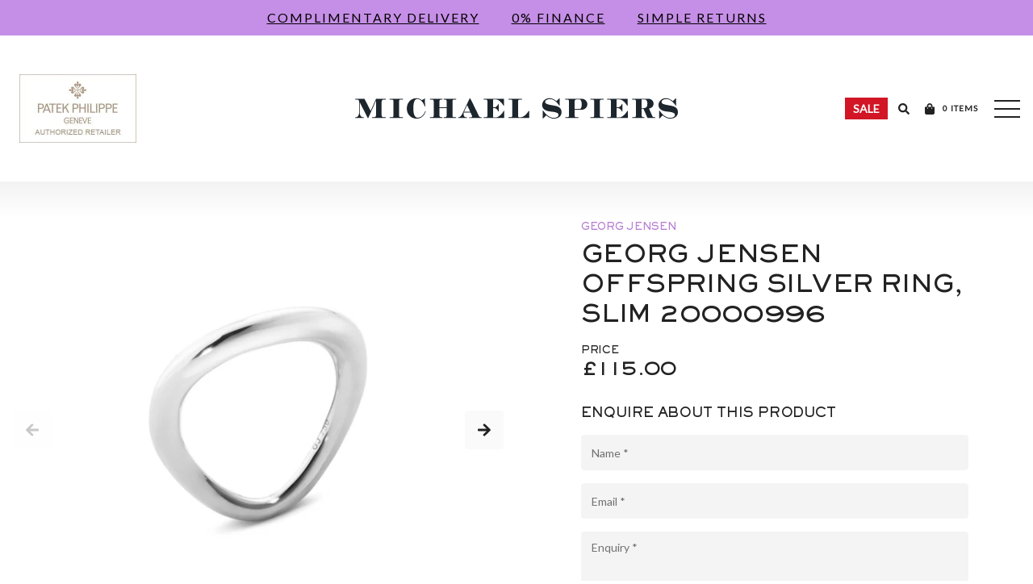

--- FILE ---
content_type: text/html; charset=utf-8
request_url: https://michaelspiers.co.uk/products/georg-jensen-offspring-silver-ring-slim-20000996
body_size: 52509
content:









<!doctype html>
<html>
<head>
    <script>
  window.consentmo_gcm_initial_state = "";
  window.consentmo_gcm_state = "0";
  window.consentmo_gcm_security_storage = "strict";
  window.consentmo_gcm_ad_storage = "marketing";
  window.consentmo_gcm_analytics_storage = "analytics";
  window.consentmo_gcm_functionality_storage = "functionality";
  window.consentmo_gcm_personalization_storage = "functionality";
  window.consentmo_gcm_ads_data_redaction = "true";
  window.consentmo_gcm_url_passthrough = "false";
  window.consentmo_gcm_data_layer_name = "dataLayer";
  
  // Google Consent Mode V2 integration script from Consentmo GDPR
  window.isenseRules = {};
  window.isenseRules.gcm = {
      gcmVersion: 2,
      integrationVersion: 3,
      customChanges: false,
      consentUpdated: false,
      initialState: 7,
      isCustomizationEnabled: false,
      adsDataRedaction: true,
      urlPassthrough: false,
      dataLayer: 'dataLayer',
      categories: { ad_personalization: "marketing", ad_storage: "marketing", ad_user_data: "marketing", analytics_storage: "analytics", functionality_storage: "functionality", personalization_storage: "functionality", security_storage: "strict"},
      storage: { ad_personalization: "false", ad_storage: "false", ad_user_data: "false", analytics_storage: "false", functionality_storage: "false", personalization_storage: "false", security_storage: "false", wait_for_update: 2000 }
  };
  if(window.consentmo_gcm_state !== null && window.consentmo_gcm_state !== "" && window.consentmo_gcm_state !== "0") {
    window.isenseRules.gcm.isCustomizationEnabled = true;
    window.isenseRules.gcm.initialState = window.consentmo_gcm_initial_state === null || window.consentmo_gcm_initial_state.trim() === "" ? window.isenseRules.gcm.initialState : window.consentmo_gcm_initial_state;
    window.isenseRules.gcm.categories.ad_storage = window.consentmo_gcm_ad_storage === null || window.consentmo_gcm_ad_storage.trim() === "" ? window.isenseRules.gcm.categories.ad_storage : window.consentmo_gcm_ad_storage;
    window.isenseRules.gcm.categories.ad_user_data = window.consentmo_gcm_ad_storage === null || window.consentmo_gcm_ad_storage.trim() === "" ? window.isenseRules.gcm.categories.ad_user_data : window.consentmo_gcm_ad_storage;
    window.isenseRules.gcm.categories.ad_personalization = window.consentmo_gcm_ad_storage === null || window.consentmo_gcm_ad_storage.trim() === "" ? window.isenseRules.gcm.categories.ad_personalization : window.consentmo_gcm_ad_storage;
    window.isenseRules.gcm.categories.analytics_storage = window.consentmo_gcm_analytics_storage === null || window.consentmo_gcm_analytics_storage.trim() === "" ? window.isenseRules.gcm.categories.analytics_storage : window.consentmo_gcm_analytics_storage;
    window.isenseRules.gcm.categories.functionality_storage = window.consentmo_gcm_functionality_storage === null || window.consentmo_gcm_functionality_storage.trim() === "" ? window.isenseRules.gcm.categories.functionality_storage : window.consentmo_gcm_functionality_storage;
    window.isenseRules.gcm.categories.personalization_storage = window.consentmo_gcm_personalization_storage === null || window.consentmo_gcm_personalization_storage.trim() === "" ? window.isenseRules.gcm.categories.personalization_storage : window.consentmo_gcm_personalization_storage;
    window.isenseRules.gcm.categories.security_storage = window.consentmo_gcm_security_storage === null || window.consentmo_gcm_security_storage.trim() === "" ? window.isenseRules.gcm.categories.security_storage : window.consentmo_gcm_security_storage;
    window.isenseRules.gcm.urlPassthrough = window.consentmo_gcm_url_passthrough === null || window.consentmo_gcm_url_passthrough.trim() === "" ? window.isenseRules.gcm.urlPassthrough : window.consentmo_gcm_url_passthrough;
    window.isenseRules.gcm.adsDataRedaction = window.consentmo_gcm_ads_data_redaction === null || window.consentmo_gcm_ads_data_redaction.trim() === "" ? window.isenseRules.gcm.adsDataRedaction : window.consentmo_gcm_ads_data_redaction;
    window.isenseRules.gcm.dataLayer = window.consentmo_gcm_data_layer_name === null || window.consentmo_gcm_data_layer_name.trim() === "" ? window.isenseRules.gcm.dataLayer : window.consentmo_gcm_data_layer_name;
  }
  window.isenseRules.initializeGcm = function (rules) {
    if(window.isenseRules.gcm.isCustomizationEnabled) {
      rules.initialState = window.isenseRules.gcm.initialState;
      rules.urlPassthrough = window.isenseRules.gcm.urlPassthrough === true || window.isenseRules.gcm.urlPassthrough === 'true';
      rules.adsDataRedaction = window.isenseRules.gcm.adsDataRedaction === true || window.isenseRules.gcm.adsDataRedaction === 'true';
    }
    
    let initialState = parseInt(rules.initialState);
    let marketingBlocked = initialState === 0 || initialState === 2 || initialState === 5 || initialState === 7;
    let analyticsBlocked = initialState === 0 || initialState === 3 || initialState === 6 || initialState === 7;
    let functionalityBlocked = initialState === 4 || initialState === 5 || initialState === 6 || initialState === 7;

    let gdprCache = localStorage.getItem('gdprCache') ? JSON.parse(localStorage.getItem('gdprCache')) : null;
    if (gdprCache && typeof gdprCache.updatedPreferences !== "undefined") {
      let updatedPreferences = gdprCache.updatedPreferences;
      marketingBlocked = parseInt(updatedPreferences.indexOf('marketing')) > -1;
      analyticsBlocked = parseInt(updatedPreferences.indexOf('analytics')) > -1;
      functionalityBlocked = parseInt(updatedPreferences.indexOf('functionality')) > -1;
    }

    Object.entries(rules.categories).forEach(category => {
      if(rules.storage.hasOwnProperty(category[0])) {
        switch(category[1]) {
          case 'strict':
            rules.storage[category[0]] = "granted";
            break;
          case 'marketing':
            rules.storage[category[0]] = marketingBlocked ? "denied" : "granted";
            break;
          case 'analytics':
            rules.storage[category[0]] = analyticsBlocked ? "denied" : "granted";
            break;
          case 'functionality':
            rules.storage[category[0]] = functionalityBlocked ? "denied" : "granted";
            break;
        }
      }
    });
    rules.consentUpdated = true;
    isenseRules.gcm = rules;
  }

  window[window.isenseRules.gcm.dataLayer] = window[window.isenseRules.gcm.dataLayer] || [];
  function gtag() { window[window.isenseRules.gcm.dataLayer].push(arguments); }

  function initialConsentUpdate() {
    // Google Consent Mode - initialization start
    window.isenseRules.initializeGcm({
      ...window.isenseRules.gcm,
      adsDataRedaction: true,
      urlPassthrough: false,
      initialState: 7
    });

    /*
    * initialState acceptable values:
    * 0 - Set both ad_storage and analytics_storage to denied
    * 1 - Set all categories to granted
    * 2 - Set only ad_storage to denied
    * 3 - Set only analytics_storage to denied
    * 4 - Set only functionality_storage to denied
    * 5 - Set both ad_storage and functionality_storage to denied
    * 6 - Set both analytics_storage and functionality_storage to denied
    * 7 - Set all categories to denied
    */

    gtag("consent", "default", isenseRules.gcm.storage);
    isenseRules.gcm.adsDataRedaction && gtag("set", "ads_data_redaction", isenseRules.gcm.adsDataRedaction);
    isenseRules.gcm.urlPassthrough && gtag("set", "url_passthrough", isenseRules.gcm.urlPassthrough);
  }

  let isInitConsentmoSignal = true;
  document.addEventListener("consentmoSignal", function(e) {
    if (isInitConsentmoSignal) {
      initialConsentUpdate();
      isInitConsentmoSignal = false;
    }
  });
</script>
        <!-- Rolex integration script from Consentmo GDPR app -->
    <script id="consentmo-rolex-integration-script">
      function setRolexConsentCookie(value,days) {
          var expires = "";
          if (days) {
              var date = new Date();
              date.setTime(date.getTime() + (days*24*60*60*1000));
              expires = "; expires=" + date.toUTCString();
          }
          document.cookie = "rlx-consent" + "=" + (value || "")  + expires + "; path=/";
      }
      function getRolexConsentCookie() {
          var nameEQ = "rlx-consent" + "=";
          var ca = document.cookie.split(';');
          for(var i=0;i < ca.length;i++) {
              var c = ca[i];
              while (c.charAt(0)==' ') c = c.substring(1,c.length);
              if (c.indexOf(nameEQ) == 0) return c.substring(nameEQ.length,c.length);
          }
          return null;
      }
      let isRolexConsentGiven = false;
      let rolexConsentCookie = getRolexConsentCookie();
      function executeRolexAnalytics() {
        if(!isRolexConsentGiven) {
          setRolexConsentCookie("true",365);
          if(document.getElementById("rlx-corner")) {
            document.getElementById("rlx-corner").contentWindow.postMessage("consentTrue","https://corners.Rolex.com");
            document.getElementById("rlx-corner").contentWindow.postMessage("consentValidation","https://corners.Rolex.com"); 
          }
          isRolexConsentGiven = true;
          rolexConsentCookie = getRolexConsentCookie();
        }
      }
      function blockRolexAnalytics(isUpdatingConsent = false) {
        if(isUpdatingConsent && typeof rolexConsentCookie !== 'undefined' && rolexConsentCookie !== null && rolexConsentCookie === "true") {
          setRolexConsentCookie("false", 365);
          if(document.getElementById("rlx-corner")) {
            document.getElementById("rlx-corner").contentWindow.postMessage("consentFalse","https://corners.Rolex.com");
          }
        } else if (typeof rolexConsentCookie === 'undefined' || rolexConsentCookie === null || rolexConsentCookie === 'false') {
          setRolexConsentCookie("false", 365);
        }
        isRolexConsentGiven = false;
        rolexConsentCookie = getRolexConsentCookie();
      }
      document.addEventListener('consentmoSignal', function(eventData) {
        const consentPreferences = eventData.detail.preferences;
        const gdprCache = localStorage.getItem('gdprCache') ? JSON.parse(localStorage.getItem('gdprCache')) : null;
        const updatedPreferences = gdprCache?.updatedPreferences;
        if(typeof updatedPreferences === 'undefined' || updatedPreferences === null) {
          blockRolexAnalytics();
        } else {
          if(consentPreferences.functionality) //which cookie group state to be regraded when setting the state for the Rolex cookie
		  {
            executeRolexAnalytics();
          } else {
            blockRolexAnalytics(true);
          }
        }
      });
    </script>
    <meta charset="utf-8">
    <meta http-equiv="X-UA-Compatible" content="IE=edge,chrome=1">
    <meta name="viewport" content="width=device-width, initial-scale=1, shrink-to-fit=no, user-scalable=no">
    <meta name="robots" content="INDEX,FOLLOW">
    
  	<!--Lazy Loading -->
	<script src="//michaelspiers.co.uk/cdn/shop/t/27/assets/lazysizes.min.js?v=74688023037297842991720587117" type="text/javascript"></script>
	<style>.lazyload,.lazyloading{opacity:0}.lazyloaded{opacity:1;transition:opacity.3s}</style>
  	<!--Facebook Validation -->
  	<meta name="facebook-domain-verification" content="j6sv2a6dq992vgdv1w4r3wa9nqpokv" />
    <link rel="apple-touch-icon" sizes="180x180" href="//michaelspiers.co.uk/cdn/shop/t/27/assets/apple-touch-icon.png?v=41129425122278850361720587118">
<link rel="icon" type="image/png" sizes="32x32" href="//michaelspiers.co.uk/cdn/shop/t/27/assets/favicon-32x32.png?v=184288582097361776351720587119">
<link rel="icon" type="image/png" sizes="16x16" href="//michaelspiers.co.uk/cdn/shop/t/27/assets/favicon-16x16.png?v=178281452472537205541720587118">
<link rel="manifest" href="//michaelspiers.co.uk/cdn/shop/t/27/assets/site.webmanifest?v=31338864294901278361720587117">
<link rel="mask-icon" href="//michaelspiers.co.uk/cdn/shop/t/27/assets/safari-pinned-tab.svg?v=1324609140939663331720587118" color="#000000">
<meta name="msapplication-TileColor" content="#ffffff">
<meta name="theme-color" content="#ffffff">

    
    <meta property="og:image" content="//michaelspiers.co.uk/cdn/shop/files/nx-Ezsdp_grande.jpg?v=1709895406" />




    
      
        <!-- Default meta tags for other pages -->
        <title>Georg Jensen OFFSPRING Silver Ring, Slim 20000996</title>
      
    <meta name="description" content="The slim version of the Offspring ring boasts the signature oval shape on which designer Jacqueline Rabun based her entire collection. Crafted in elegant sterling silver, this chunky piece lends itself perfectly to ring stacking with similar rings and mixing different metals.  Product Specification Brand Georg Jensen C">
  
  
      <link rel="canonical" href="https://michaelspiers.co.uk/products/georg-jensen-offspring-silver-ring-slim-20000996">
  
    <!-- Google Tag Manager -->
    <script>(function(w,d,s,l,i){w[l]=w[l]||[];w[l].push({'gtm.start':
    new Date().getTime(),event:'gtm.js'});var f=d.getElementsByTagName(s)[0],
    j=d.createElement(s),dl=l!='dataLayer'?'&l='+l:'';j.async=true;j.src=
    'https://www.googletagmanager.com/gtm.js?id='+i+dl;f.parentNode.insertBefore(j,f);
    })(window,document,'script','dataLayer','GTM-PQFZ6J6');</script>

<!-- Facebook Pixel integration script Consentmo -->
<!-- Facebook Pixel integration script from Consentmo GDPR Compliance App -->
<script id="consentmo-fbpx-integration-script">
  let isFBPXExecuted = false;
  let isFBPXBlocked = false;

  function executeFBPX() {
    if(!isFBPXExecuted) {
      // The content of Facebook Pixel script goes here
!function(f,b,e,v,n,t,s)
{if(f.fbq)return;n=f.fbq=function(){n.callMethod?
n.callMethod.apply(n,arguments):n.queue.push(arguments)};
if(!f._fbq)f._fbq=n;n.push=n;n.loaded=!0;n.version='2.0';
n.queue=[];t=b.createElement(e);t.async=!0;
t.src=v;s=b.getElementsByTagName(e)[0];
s.parentNode.insertBefore(t,s)}(window, document,'script',
'https://connect.facebook.net/en_US/fbevents.js');
fbq('init', '454339329069590');
fbq('track', 'PageView');
      
      isFBPXExecuted = true;
    }
  }

  function blockFBPX() {
    if(!isFBPXBlocked) {
      !function(){var e=null,n=[];
        Object.defineProperty(window,"fbq",{get:function(){return e},set:function(o){Object.defineProperty(o,"queue",{get:function(){return []},set:function(){}}),e=o}})}();
      isFBPXBlocked = true;
    }
  }


  document.addEventListener('consentmoSignal', function(eventData) {
    let data = eventData.detail.preferences;
    if (data.analytics && data.marketing) {
      executeFBPX();
    } else {
      blockFBPX();
    }
  });
</script>
<!-- Meta Pixel Code -->
<!--<script>
!function(f,b,e,v,n,t,s)
{if(f.fbq)return;n=f.fbq=function(){n.callMethod?
n.callMethod.apply(n,arguments):n.queue.push(arguments)};
if(!f._fbq)f._fbq=n;n.push=n;n.loaded=!0;n.version='2.0';
n.queue=[];t=b.createElement(e);t.async=!0;
t.src=v;s=b.getElementsByTagName(e)[0];
s.parentNode.insertBefore(t,s)}(window, document,'script',
'https://connect.facebook.net/en_US/fbevents.js');
fbq('init', '454339329069590');
fbq('track', 'PageView');
</script> -->
<noscript><img height="1" width="1" style="display:none"
src=https://www.facebook.com/tr?id=454339329069590&ev=PageView&noscript=1
/></noscript>
<!-- End Meta Pixel Code -->
  
    <script>window.performance && window.performance.mark && window.performance.mark('shopify.content_for_header.start');</script><meta name="google-site-verification" content="4EGs-ppoifKm8GKRyTkr8cx2POVARrUYKjWoM5IF3F0">
<meta name="google-site-verification" content="yF1s5M8EAcr20IjWswNujiieDARd6aLsi7xUa2h-XOQ">
<meta id="shopify-digital-wallet" name="shopify-digital-wallet" content="/6348832856/digital_wallets/dialog">
<meta name="shopify-checkout-api-token" content="cf9657d5511f4235019afa374d971f36">
<link rel="alternate" type="application/json+oembed" href="https://michaelspiers.co.uk/products/georg-jensen-offspring-silver-ring-slim-20000996.oembed">
<script async="async" src="/checkouts/internal/preloads.js?locale=en-GB"></script>
<script id="apple-pay-shop-capabilities" type="application/json">{"shopId":6348832856,"countryCode":"GB","currencyCode":"GBP","merchantCapabilities":["supports3DS"],"merchantId":"gid:\/\/shopify\/Shop\/6348832856","merchantName":"Michael Spiers","requiredBillingContactFields":["postalAddress","email"],"requiredShippingContactFields":["postalAddress","email"],"shippingType":"shipping","supportedNetworks":["visa","maestro","masterCard","amex","discover","elo"],"total":{"type":"pending","label":"Michael Spiers","amount":"1.00"},"shopifyPaymentsEnabled":true,"supportsSubscriptions":true}</script>
<script id="shopify-features" type="application/json">{"accessToken":"cf9657d5511f4235019afa374d971f36","betas":["rich-media-storefront-analytics"],"domain":"michaelspiers.co.uk","predictiveSearch":true,"shopId":6348832856,"locale":"en"}</script>
<script>var Shopify = Shopify || {};
Shopify.shop = "michaelspiers.myshopify.com";
Shopify.locale = "en";
Shopify.currency = {"active":"GBP","rate":"1.0"};
Shopify.country = "GB";
Shopify.theme = {"name":"Current Production Version","id":169056796967,"schema_name":"Michael Spiers","schema_version":"1.0.0","theme_store_id":null,"role":"main"};
Shopify.theme.handle = "null";
Shopify.theme.style = {"id":null,"handle":null};
Shopify.cdnHost = "michaelspiers.co.uk/cdn";
Shopify.routes = Shopify.routes || {};
Shopify.routes.root = "/";</script>
<script type="module">!function(o){(o.Shopify=o.Shopify||{}).modules=!0}(window);</script>
<script>!function(o){function n(){var o=[];function n(){o.push(Array.prototype.slice.apply(arguments))}return n.q=o,n}var t=o.Shopify=o.Shopify||{};t.loadFeatures=n(),t.autoloadFeatures=n()}(window);</script>
<script id="shop-js-analytics" type="application/json">{"pageType":"product"}</script>
<script defer="defer" async type="module" src="//michaelspiers.co.uk/cdn/shopifycloud/shop-js/modules/v2/client.init-shop-cart-sync_BdyHc3Nr.en.esm.js"></script>
<script defer="defer" async type="module" src="//michaelspiers.co.uk/cdn/shopifycloud/shop-js/modules/v2/chunk.common_Daul8nwZ.esm.js"></script>
<script type="module">
  await import("//michaelspiers.co.uk/cdn/shopifycloud/shop-js/modules/v2/client.init-shop-cart-sync_BdyHc3Nr.en.esm.js");
await import("//michaelspiers.co.uk/cdn/shopifycloud/shop-js/modules/v2/chunk.common_Daul8nwZ.esm.js");

  window.Shopify.SignInWithShop?.initShopCartSync?.({"fedCMEnabled":true,"windoidEnabled":true});

</script>
<script>(function() {
  var isLoaded = false;
  function asyncLoad() {
    if (isLoaded) return;
    isLoaded = true;
    var urls = ["https:\/\/wiser.expertvillagemedia.com\/assets\/js\/wiser_script.js?shop=michaelspiers.myshopify.com"];
    for (var i = 0; i < urls.length; i++) {
      var s = document.createElement('script');
      s.type = 'text/javascript';
      s.async = true;
      s.src = urls[i];
      var x = document.getElementsByTagName('script')[0];
      x.parentNode.insertBefore(s, x);
    }
  };
  if(window.attachEvent) {
    window.attachEvent('onload', asyncLoad);
  } else {
    window.addEventListener('load', asyncLoad, false);
  }
})();</script>
<script id="__st">var __st={"a":6348832856,"offset":0,"reqid":"fab2ce5d-9f1b-461a-8ea6-8f5878d1f0cd-1769004732","pageurl":"michaelspiers.co.uk\/products\/georg-jensen-offspring-silver-ring-slim-20000996","u":"f1679e35b35f","p":"product","rtyp":"product","rid":9030719799591};</script>
<script>window.ShopifyPaypalV4VisibilityTracking = true;</script>
<script id="captcha-bootstrap">!function(){'use strict';const t='contact',e='account',n='new_comment',o=[[t,t],['blogs',n],['comments',n],[t,'customer']],c=[[e,'customer_login'],[e,'guest_login'],[e,'recover_customer_password'],[e,'create_customer']],r=t=>t.map((([t,e])=>`form[action*='/${t}']:not([data-nocaptcha='true']) input[name='form_type'][value='${e}']`)).join(','),a=t=>()=>t?[...document.querySelectorAll(t)].map((t=>t.form)):[];function s(){const t=[...o],e=r(t);return a(e)}const i='password',u='form_key',d=['recaptcha-v3-token','g-recaptcha-response','h-captcha-response',i],f=()=>{try{return window.sessionStorage}catch{return}},m='__shopify_v',_=t=>t.elements[u];function p(t,e,n=!1){try{const o=window.sessionStorage,c=JSON.parse(o.getItem(e)),{data:r}=function(t){const{data:e,action:n}=t;return t[m]||n?{data:e,action:n}:{data:t,action:n}}(c);for(const[e,n]of Object.entries(r))t.elements[e]&&(t.elements[e].value=n);n&&o.removeItem(e)}catch(o){console.error('form repopulation failed',{error:o})}}const l='form_type',E='cptcha';function T(t){t.dataset[E]=!0}const w=window,h=w.document,L='Shopify',v='ce_forms',y='captcha';let A=!1;((t,e)=>{const n=(g='f06e6c50-85a8-45c8-87d0-21a2b65856fe',I='https://cdn.shopify.com/shopifycloud/storefront-forms-hcaptcha/ce_storefront_forms_captcha_hcaptcha.v1.5.2.iife.js',D={infoText:'Protected by hCaptcha',privacyText:'Privacy',termsText:'Terms'},(t,e,n)=>{const o=w[L][v],c=o.bindForm;if(c)return c(t,g,e,D).then(n);var r;o.q.push([[t,g,e,D],n]),r=I,A||(h.body.append(Object.assign(h.createElement('script'),{id:'captcha-provider',async:!0,src:r})),A=!0)});var g,I,D;w[L]=w[L]||{},w[L][v]=w[L][v]||{},w[L][v].q=[],w[L][y]=w[L][y]||{},w[L][y].protect=function(t,e){n(t,void 0,e),T(t)},Object.freeze(w[L][y]),function(t,e,n,w,h,L){const[v,y,A,g]=function(t,e,n){const i=e?o:[],u=t?c:[],d=[...i,...u],f=r(d),m=r(i),_=r(d.filter((([t,e])=>n.includes(e))));return[a(f),a(m),a(_),s()]}(w,h,L),I=t=>{const e=t.target;return e instanceof HTMLFormElement?e:e&&e.form},D=t=>v().includes(t);t.addEventListener('submit',(t=>{const e=I(t);if(!e)return;const n=D(e)&&!e.dataset.hcaptchaBound&&!e.dataset.recaptchaBound,o=_(e),c=g().includes(e)&&(!o||!o.value);(n||c)&&t.preventDefault(),c&&!n&&(function(t){try{if(!f())return;!function(t){const e=f();if(!e)return;const n=_(t);if(!n)return;const o=n.value;o&&e.removeItem(o)}(t);const e=Array.from(Array(32),(()=>Math.random().toString(36)[2])).join('');!function(t,e){_(t)||t.append(Object.assign(document.createElement('input'),{type:'hidden',name:u})),t.elements[u].value=e}(t,e),function(t,e){const n=f();if(!n)return;const o=[...t.querySelectorAll(`input[type='${i}']`)].map((({name:t})=>t)),c=[...d,...o],r={};for(const[a,s]of new FormData(t).entries())c.includes(a)||(r[a]=s);n.setItem(e,JSON.stringify({[m]:1,action:t.action,data:r}))}(t,e)}catch(e){console.error('failed to persist form',e)}}(e),e.submit())}));const S=(t,e)=>{t&&!t.dataset[E]&&(n(t,e.some((e=>e===t))),T(t))};for(const o of['focusin','change'])t.addEventListener(o,(t=>{const e=I(t);D(e)&&S(e,y())}));const B=e.get('form_key'),M=e.get(l),P=B&&M;t.addEventListener('DOMContentLoaded',(()=>{const t=y();if(P)for(const e of t)e.elements[l].value===M&&p(e,B);[...new Set([...A(),...v().filter((t=>'true'===t.dataset.shopifyCaptcha))])].forEach((e=>S(e,t)))}))}(h,new URLSearchParams(w.location.search),n,t,e,['guest_login'])})(!0,!0)}();</script>
<script integrity="sha256-4kQ18oKyAcykRKYeNunJcIwy7WH5gtpwJnB7kiuLZ1E=" data-source-attribution="shopify.loadfeatures" defer="defer" src="//michaelspiers.co.uk/cdn/shopifycloud/storefront/assets/storefront/load_feature-a0a9edcb.js" crossorigin="anonymous"></script>
<script data-source-attribution="shopify.dynamic_checkout.dynamic.init">var Shopify=Shopify||{};Shopify.PaymentButton=Shopify.PaymentButton||{isStorefrontPortableWallets:!0,init:function(){window.Shopify.PaymentButton.init=function(){};var t=document.createElement("script");t.src="https://michaelspiers.co.uk/cdn/shopifycloud/portable-wallets/latest/portable-wallets.en.js",t.type="module",document.head.appendChild(t)}};
</script>
<script data-source-attribution="shopify.dynamic_checkout.buyer_consent">
  function portableWalletsHideBuyerConsent(e){var t=document.getElementById("shopify-buyer-consent"),n=document.getElementById("shopify-subscription-policy-button");t&&n&&(t.classList.add("hidden"),t.setAttribute("aria-hidden","true"),n.removeEventListener("click",e))}function portableWalletsShowBuyerConsent(e){var t=document.getElementById("shopify-buyer-consent"),n=document.getElementById("shopify-subscription-policy-button");t&&n&&(t.classList.remove("hidden"),t.removeAttribute("aria-hidden"),n.addEventListener("click",e))}window.Shopify?.PaymentButton&&(window.Shopify.PaymentButton.hideBuyerConsent=portableWalletsHideBuyerConsent,window.Shopify.PaymentButton.showBuyerConsent=portableWalletsShowBuyerConsent);
</script>
<script data-source-attribution="shopify.dynamic_checkout.cart.bootstrap">document.addEventListener("DOMContentLoaded",(function(){function t(){return document.querySelector("shopify-accelerated-checkout-cart, shopify-accelerated-checkout")}if(t())Shopify.PaymentButton.init();else{new MutationObserver((function(e,n){t()&&(Shopify.PaymentButton.init(),n.disconnect())})).observe(document.body,{childList:!0,subtree:!0})}}));
</script>
<link id="shopify-accelerated-checkout-styles" rel="stylesheet" media="screen" href="https://michaelspiers.co.uk/cdn/shopifycloud/portable-wallets/latest/accelerated-checkout-backwards-compat.css" crossorigin="anonymous">
<style id="shopify-accelerated-checkout-cart">
        #shopify-buyer-consent {
  margin-top: 1em;
  display: inline-block;
  width: 100%;
}

#shopify-buyer-consent.hidden {
  display: none;
}

#shopify-subscription-policy-button {
  background: none;
  border: none;
  padding: 0;
  text-decoration: underline;
  font-size: inherit;
  cursor: pointer;
}

#shopify-subscription-policy-button::before {
  box-shadow: none;
}

      </style>

<script>window.performance && window.performance.mark && window.performance.mark('shopify.content_for_header.end');</script>
    <link href="https://fonts.googleapis.com/css2?family=Lato&display=swap" rel="stylesheet">
    <link href="//michaelspiers.co.uk/cdn/shop/t/27/assets/app.css?v=15651795700243812541750675782" rel="stylesheet" type="text/css" media="all" />
    <link rel="stylesheet" type="text/css" href="https://cdnjs.cloudflare.com/ajax/libs/slick-carousel/1.9.0/slick.min.css"/>
    <link rel="stylesheet" type="text/css" href="https://cdnjs.cloudflare.com/ajax/libs/slick-carousel/1.9.0/slick-theme.min.css"/>
    

  

    <!-- Lucky Orange -->
    
    <script type='text/javascript'>
        window.__lo_site_id = 226339;
        (function() { var wa = document.createElement('script'); wa.type =
        'text/javascript'; wa.async = true; wa.src = 'https://d10lpsik1i8c69.cloudfront.net/w.js';
        var s = document.getElementsByTagName('script')[0]; s.parentNode.insertBefore(wa, s);
        })();
    </script>

 

<!-- Matomo -->
<script>
  var _paq = window._paq = window._paq || [];
  /* tracker methods like "setCustomDimension" should be called before "trackPageView" */
  _paq.push(['trackPageView']);
  _paq.push(['enableLinkTracking']);
  (function() {
    var u="//matomo.i-synergy.com/";
    _paq.push(['setTrackerUrl', u+'matomo.php']);
    _paq.push(['setSiteId', '7']);
    var d=document, g=d.createElement('script'), s=d.getElementsByTagName('script')[0];
    g.async=true; g.src=u+'matomo.js'; s.parentNode.insertBefore(g,s);
  })();
</script>
<!-- End Matomo Code -->



<!-- BEGIN app block: shopify://apps/consentmo-gdpr/blocks/gdpr_cookie_consent/4fbe573f-a377-4fea-9801-3ee0858cae41 -->


<!-- END app block --><!-- BEGIN app block: shopify://apps/eg-auto-add-to-cart/blocks/app-embed/0f7d4f74-1e89-4820-aec4-6564d7e535d2 -->










  
    <script
      async
      type="text/javascript"
      src="https://cdn.506.io/eg/script.js?shop=michaelspiers.myshopify.com&v=7"
    ></script>
  



  <meta id="easygift-shop" itemid="c2hvcF8kXzE3NjkwMDQ3MzI=" content="{&quot;isInstalled&quot;:true,&quot;installedOn&quot;:&quot;2025-07-04T08:42:40.502Z&quot;,&quot;appVersion&quot;:&quot;3.0&quot;,&quot;subscriptionName&quot;:&quot;Unlimited&quot;,&quot;cartAnalytics&quot;:true,&quot;freeTrialEndsOn&quot;:null,&quot;settings&quot;:{&quot;reminderBannerStyle&quot;:{&quot;position&quot;:{&quot;horizontal&quot;:&quot;right&quot;,&quot;vertical&quot;:&quot;bottom&quot;},&quot;closingMode&quot;:&quot;doNotAutoClose&quot;,&quot;cssStyles&quot;:&quot;&quot;,&quot;displayAfter&quot;:5,&quot;headerText&quot;:&quot;&quot;,&quot;imageUrl&quot;:null,&quot;primaryColor&quot;:&quot;#000000&quot;,&quot;reshowBannerAfter&quot;:&quot;everyNewSession&quot;,&quot;selfcloseAfter&quot;:5,&quot;showImage&quot;:false,&quot;subHeaderText&quot;:&quot;&quot;},&quot;addedItemIdentifier&quot;:&quot;_Gifted&quot;,&quot;ignoreOtherAppLineItems&quot;:null,&quot;customVariantsInfoLifetimeMins&quot;:1440,&quot;redirectPath&quot;:null,&quot;ignoreNonStandardCartRequests&quot;:false,&quot;bannerStyle&quot;:{&quot;position&quot;:{&quot;horizontal&quot;:&quot;right&quot;,&quot;vertical&quot;:&quot;bottom&quot;},&quot;cssStyles&quot;:null,&quot;primaryColor&quot;:&quot;#000000&quot;},&quot;themePresetId&quot;:null,&quot;notificationStyle&quot;:{&quot;position&quot;:{&quot;horizontal&quot;:null,&quot;vertical&quot;:null},&quot;cssStyles&quot;:null,&quot;duration&quot;:null,&quot;hasCustomizations&quot;:false,&quot;primaryColor&quot;:null},&quot;fetchCartData&quot;:false,&quot;useLocalStorage&quot;:{&quot;enabled&quot;:false,&quot;expiryMinutes&quot;:null},&quot;popupStyle&quot;:{&quot;addButtonText&quot;:null,&quot;cssStyles&quot;:null,&quot;dismissButtonText&quot;:null,&quot;hasCustomizations&quot;:false,&quot;imageUrl&quot;:null,&quot;outOfStockButtonText&quot;:null,&quot;primaryColor&quot;:null,&quot;secondaryColor&quot;:null,&quot;showProductLink&quot;:false,&quot;subscriptionLabel&quot;:null},&quot;refreshAfterBannerClick&quot;:false,&quot;disableReapplyRules&quot;:false,&quot;disableReloadOnFailedAddition&quot;:false,&quot;autoReloadCartPage&quot;:false,&quot;ajaxRedirectPath&quot;:null,&quot;allowSimultaneousRequests&quot;:false,&quot;applyRulesOnCheckout&quot;:false,&quot;enableCartCtrlOverrides&quot;:true,&quot;scriptSettings&quot;:{&quot;branding&quot;:{&quot;removalRequestSent&quot;:null,&quot;show&quot;:false},&quot;productPageRedirection&quot;:{&quot;enabled&quot;:false,&quot;products&quot;:[],&quot;redirectionURL&quot;:&quot;\/&quot;},&quot;debugging&quot;:{&quot;enabled&quot;:false,&quot;enabledOn&quot;:null,&quot;stringifyObj&quot;:false},&quot;enableBuyNowInterceptions&quot;:false,&quot;removeProductsAddedFromExpiredRules&quot;:false,&quot;useFinalPrice&quot;:false,&quot;hideGiftedPropertyText&quot;:false,&quot;fetchCartDataBeforeRequest&quot;:false,&quot;customCSS&quot;:null,&quot;decodePayload&quot;:false,&quot;delayUpdates&quot;:2000,&quot;fetchProductInfoFromSavedDomain&quot;:false,&quot;hideAlertsOnFrontend&quot;:false,&quot;removeEGPropertyFromSplitActionLineItems&quot;:false}},&quot;translations&quot;:null,&quot;defaultLocale&quot;:&quot;en&quot;,&quot;shopDomain&quot;:&quot;michaelspiers.co.uk&quot;}">


<script defer>
  (async function() {
    try {

      const blockVersion = "v3"
      if (blockVersion != "v3") {
        return
      }

      let metaErrorFlag = false;
      if (metaErrorFlag) {
        return
      }

      // Parse metafields as JSON
      const metafields = {"easygift-rule-6867ae9c1b9bc00a0f59f9c6":{"schedule":{"enabled":false,"starts":null,"ends":null},"trigger":{"productTags":{"targets":[],"collectionInfo":null,"sellingPlan":null},"type":"collection","minCartValue":null,"hasUpperCartValue":false,"upperCartValue":null,"products":[],"collections":[{"name":"TUDOR Watches","id":179861815384,"gid":"gid:\/\/shopify\/Collection\/179861815384","image":{"id":"gid:\/\/shopify\/CollectionImage\/1609612820568","altText":"Tudor Watches | Michael Spiers","originalSrc":"https:\/\/cdn.shopify.com\/s\/files\/1\/0063\/4883\/2856\/collections\/Tudor-01-184718.png?v=1621955648"},"handle":"tudor-watches","_id":"6867b5f7c23cf6d2e22a2efb"}],"condition":null,"conditionMin":null,"conditionMax":null,"collectionSellingPlanType":null},"action":{"notification":{"enabled":false,"headerText":null,"subHeaderText":null,"showImage":false,"imageUrl":""},"discount":{"issue":null,"type":"app","discountType":"percentage","title":"Wolf","createdByEasyGift":true,"easygiftAppDiscount":true,"value":100,"id":"gid:\/\/shopify\/DiscountAutomaticNode\/2216088666486"},"popupOptions":{"showVariantsSeparately":false,"headline":null,"subHeadline":null,"showItemsPrice":false,"popupDismissable":false,"imageUrl":null,"persistPopup":false,"rewardQuantity":1,"showDiscountedPrice":false,"hideOOSItems":false},"banner":{"enabled":false,"headerText":null,"subHeaderText":null,"showImage":false,"imageUrl":null,"displayAfter":"5","closingMode":"doNotAutoClose","selfcloseAfter":"5","reshowBannerAfter":"everyNewSession","redirectLink":null},"type":"addAutomatically","products":[{"name":"Wolf British Racing Single Watch Roll Black 529080 - Default Title","variantId":"53597735846262","variantGid":"gid:\/\/shopify\/ProductVariant\/53597735846262","productGid":"gid:\/\/shopify\/Product\/14810501808502","quantity":1,"handle":"wolf-british-racing-single-watch-roll-black-529080","price":"115.00"}],"limit":1,"preventProductRemoval":false,"addAvailableProducts":false},"targeting":{"link":{"destination":null,"data":null,"cookieLifetime":14},"additionalCriteria":{"geo":{"include":[],"exclude":[]},"type":null,"customerTags":[],"customerTagsExcluded":[],"customerId":[],"orderCount":null,"hasOrderCountMax":false,"orderCountMax":null,"totalSpent":null,"hasTotalSpentMax":false,"totalSpentMax":null},"type":"all"},"settings":{"worksInReverse":true,"runsOncePerSession":false,"preventAddedItemPurchase":false,"showReminderBanner":false},"_id":"6867ae9c1b9bc00a0f59f9c6","name":"TUDOR Free Gift","store":"686793fe1c316cad43087bce","shop":"michaelspiers","active":true,"translations":null,"createdAt":"2025-07-04T10:36:12.597Z","updatedAt":"2025-11-17T16:18:42.082Z","__v":0}};

      // Process metafields in JavaScript
      let savedRulesArray = [];
      for (const [key, value] of Object.entries(metafields)) {
        if (value) {
          for (const prop in value) {
            // avoiding Object.Keys for performance gain -- no need to make an array of keys.
            savedRulesArray.push(value);
            break;
          }
        }
      }

      const metaTag = document.createElement('meta');
      metaTag.id = 'easygift-rules';
      metaTag.content = JSON.stringify(savedRulesArray);
      metaTag.setAttribute('itemid', 'cnVsZXNfJF8xNzY5MDA0NzMy');

      document.head.appendChild(metaTag);
      } catch (err) {
        
      }
  })();
</script>


  <script
    type="text/javascript"
    defer
  >

    (function () {
      try {
        window.EG_INFO = window.EG_INFO || {};
        var shopInfo = {"isInstalled":true,"installedOn":"2025-07-04T08:42:40.502Z","appVersion":"3.0","subscriptionName":"Unlimited","cartAnalytics":true,"freeTrialEndsOn":null,"settings":{"reminderBannerStyle":{"position":{"horizontal":"right","vertical":"bottom"},"closingMode":"doNotAutoClose","cssStyles":"","displayAfter":5,"headerText":"","imageUrl":null,"primaryColor":"#000000","reshowBannerAfter":"everyNewSession","selfcloseAfter":5,"showImage":false,"subHeaderText":""},"addedItemIdentifier":"_Gifted","ignoreOtherAppLineItems":null,"customVariantsInfoLifetimeMins":1440,"redirectPath":null,"ignoreNonStandardCartRequests":false,"bannerStyle":{"position":{"horizontal":"right","vertical":"bottom"},"cssStyles":null,"primaryColor":"#000000"},"themePresetId":null,"notificationStyle":{"position":{"horizontal":null,"vertical":null},"cssStyles":null,"duration":null,"hasCustomizations":false,"primaryColor":null},"fetchCartData":false,"useLocalStorage":{"enabled":false,"expiryMinutes":null},"popupStyle":{"addButtonText":null,"cssStyles":null,"dismissButtonText":null,"hasCustomizations":false,"imageUrl":null,"outOfStockButtonText":null,"primaryColor":null,"secondaryColor":null,"showProductLink":false,"subscriptionLabel":null},"refreshAfterBannerClick":false,"disableReapplyRules":false,"disableReloadOnFailedAddition":false,"autoReloadCartPage":false,"ajaxRedirectPath":null,"allowSimultaneousRequests":false,"applyRulesOnCheckout":false,"enableCartCtrlOverrides":true,"scriptSettings":{"branding":{"removalRequestSent":null,"show":false},"productPageRedirection":{"enabled":false,"products":[],"redirectionURL":"\/"},"debugging":{"enabled":false,"enabledOn":null,"stringifyObj":false},"enableBuyNowInterceptions":false,"removeProductsAddedFromExpiredRules":false,"useFinalPrice":false,"hideGiftedPropertyText":false,"fetchCartDataBeforeRequest":false,"customCSS":null,"decodePayload":false,"delayUpdates":2000,"fetchProductInfoFromSavedDomain":false,"hideAlertsOnFrontend":false,"removeEGPropertyFromSplitActionLineItems":false}},"translations":null,"defaultLocale":"en","shopDomain":"michaelspiers.co.uk"};
        var productRedirectionEnabled = shopInfo.settings.scriptSettings.productPageRedirection.enabled;
        if (["Unlimited", "Enterprise"].includes(shopInfo.subscriptionName) && productRedirectionEnabled) {
          var products = shopInfo.settings.scriptSettings.productPageRedirection.products;
          if (products.length > 0) {
            var productIds = products.map(function(prod) {
              var productGid = prod.id;
              var productIdNumber = parseInt(productGid.split('/').pop());
              return productIdNumber;
            });
            var productInfo = {"id":9030719799591,"title":"Georg Jensen OFFSPRING Silver Ring, Slim 20000996","handle":"georg-jensen-offspring-silver-ring-slim-20000996","description":"\u003cp\u003e\u003cspan\u003eThe slim version of the Offspring ring boasts the signature oval shape on which designer Jacqueline Rabun based her entire collection. Crafted in elegant sterling silver, this chunky piece lends itself perfectly to ring stacking with similar rings and mixing different metals. \u003c\/span\u003e\u003c\/p\u003e\n\u003ch2\u003e\u003cspan\u003eProduct Specification\u003c\/span\u003e\u003c\/h2\u003e\n\u003ctable width=\"100%\" style=\"height: 176px; width: 98.7611%;\"\u003e\n\u003ctbody\u003e\n\u003ctr style=\"height: 19px;\"\u003e\n\u003ctd style=\"width: 38.8497%; height: 19px;\"\u003e\u003cstrong\u003eBrand\u003c\/strong\u003e\u003c\/td\u003e\n\u003ctd style=\"width: 61.1503%; height: 19px;\"\u003eGeorg Jensen\u003c\/td\u003e\n\u003c\/tr\u003e\n\u003ctr style=\"height: 19px;\"\u003e\n\u003ctd style=\"width: 38.8497%; height: 19px;\"\u003e\u003cstrong\u003eCollection\u003c\/strong\u003e\u003c\/td\u003e\n\u003ctd style=\"width: 61.1503%; height: 19px;\"\u003eOffspring\u003c\/td\u003e\n\u003c\/tr\u003e\n\u003ctr style=\"height: 19px;\"\u003e\n\u003ctd style=\"width: 38.8497%; height: 19px;\"\u003e\u003cstrong\u003eModel Number\u003c\/strong\u003e\u003c\/td\u003e\n\u003ctd style=\"width: 61.1503%; height: 19px;\"\u003e20000996\u003c\/td\u003e\n\u003c\/tr\u003e\n\u003ctr style=\"height: 19px;\"\u003e\n\u003ctd style=\"width: 38.8497%; height: 19px;\"\u003e\u003cstrong\u003ePrecious Metal\u003c\/strong\u003e\u003c\/td\u003e\n\u003ctd style=\"width: 61.1503%; height: 19px;\"\u003eSterling silver\u003c\/td\u003e\n\u003c\/tr\u003e\n\u003ctr style=\"height: 19px;\"\u003e\n\u003ctd style=\"width: 38.8497%; height: 19px;\"\u003e\u003cstrong\u003eMeasurements\u003c\/strong\u003e\u003c\/td\u003e\n\u003ctd style=\"width: 61.1503%; height: 19px;\"\u003e\u003cspan\u003eW: 3 mm \/ 0.12 inches.\u003c\/span\u003e\u003c\/td\u003e\n\u003c\/tr\u003e\n\u003ctr style=\"height: 19px;\"\u003e\n\u003ctd style=\"width: 38.8497%; height: 19px;\"\u003e\u003cstrong\u003eGemstone\u003c\/strong\u003e\u003c\/td\u003e\n\u003ctd style=\"width: 61.1503%; height: 19px;\"\u003en\/a\u003c\/td\u003e\n\u003c\/tr\u003e\n\u003ctr style=\"height: 19px;\"\u003e\n\u003ctd style=\"width: 38.8497%; height: 19px;\"\u003e\u003cstrong\u003eMichael Spiers Reference\u003c\/strong\u003e\u003c\/td\u003e\n\u003ctd style=\"width: 61.1503%; height: 19px;\"\u003e52-53: 2101875\u003c\/td\u003e\n\u003c\/tr\u003e\n\u003c\/tbody\u003e\n\u003c\/table\u003e\n\u003cbr\u003e","published_at":"2024-03-12T14:29:17+00:00","created_at":"2024-03-08T10:52:16+00:00","vendor":"Georg Jensen","type":"Ring","tags":["Collection_Offspring","Metal_Silver","no_online_sale","Not Available On Brands Website","Relate_Georg Jensen Ring","Ring Silver"],"price":11500,"price_min":11500,"price_max":11500,"available":false,"price_varies":false,"compare_at_price":null,"compare_at_price_min":0,"compare_at_price_max":0,"compare_at_price_varies":false,"variants":[{"id":47762503205159,"title":"52-53","option1":"52-53","option2":null,"option3":null,"sku":"2101875","requires_shipping":true,"taxable":true,"featured_image":null,"available":false,"name":"Georg Jensen OFFSPRING Silver Ring, Slim 20000996 - 52-53","public_title":"52-53","options":["52-53"],"price":11500,"weight":0,"compare_at_price":null,"inventory_management":"shopify","barcode":"","requires_selling_plan":false,"selling_plan_allocations":[]}],"images":["\/\/michaelspiers.co.uk\/cdn\/shop\/files\/nx-Ezsdp.jpg?v=1709895406","\/\/michaelspiers.co.uk\/cdn\/shop\/files\/J1ge8NCn.jpg?v=1709895410","\/\/michaelspiers.co.uk\/cdn\/shop\/files\/kzAgVp9g.jpg?v=1709895414"],"featured_image":"\/\/michaelspiers.co.uk\/cdn\/shop\/files\/nx-Ezsdp.jpg?v=1709895406","options":["Size"],"media":[{"alt":"Georg Jensen OFFSPRING Silver Ring, Slim 20000996 Ring Georg Jensen   ","id":37484087378215,"position":1,"preview_image":{"aspect_ratio":1.0,"height":1600,"width":1600,"src":"\/\/michaelspiers.co.uk\/cdn\/shop\/files\/nx-Ezsdp.jpg?v=1709895406"},"aspect_ratio":1.0,"height":1600,"media_type":"image","src":"\/\/michaelspiers.co.uk\/cdn\/shop\/files\/nx-Ezsdp.jpg?v=1709895406","width":1600},{"alt":"Georg Jensen OFFSPRING Silver Ring, Slim 20000996 Ring Georg Jensen   ","id":37484087836967,"position":2,"preview_image":{"aspect_ratio":1.0,"height":1600,"width":1600,"src":"\/\/michaelspiers.co.uk\/cdn\/shop\/files\/J1ge8NCn.jpg?v=1709895410"},"aspect_ratio":1.0,"height":1600,"media_type":"image","src":"\/\/michaelspiers.co.uk\/cdn\/shop\/files\/J1ge8NCn.jpg?v=1709895410","width":1600},{"alt":"Georg Jensen OFFSPRING Silver Ring, Slim 20000996 Ring Georg Jensen   ","id":37484088262951,"position":3,"preview_image":{"aspect_ratio":1.0,"height":1600,"width":1600,"src":"\/\/michaelspiers.co.uk\/cdn\/shop\/files\/kzAgVp9g.jpg?v=1709895414"},"aspect_ratio":1.0,"height":1600,"media_type":"image","src":"\/\/michaelspiers.co.uk\/cdn\/shop\/files\/kzAgVp9g.jpg?v=1709895414","width":1600}],"requires_selling_plan":false,"selling_plan_groups":[],"content":"\u003cp\u003e\u003cspan\u003eThe slim version of the Offspring ring boasts the signature oval shape on which designer Jacqueline Rabun based her entire collection. Crafted in elegant sterling silver, this chunky piece lends itself perfectly to ring stacking with similar rings and mixing different metals. \u003c\/span\u003e\u003c\/p\u003e\n\u003ch2\u003e\u003cspan\u003eProduct Specification\u003c\/span\u003e\u003c\/h2\u003e\n\u003ctable width=\"100%\" style=\"height: 176px; width: 98.7611%;\"\u003e\n\u003ctbody\u003e\n\u003ctr style=\"height: 19px;\"\u003e\n\u003ctd style=\"width: 38.8497%; height: 19px;\"\u003e\u003cstrong\u003eBrand\u003c\/strong\u003e\u003c\/td\u003e\n\u003ctd style=\"width: 61.1503%; height: 19px;\"\u003eGeorg Jensen\u003c\/td\u003e\n\u003c\/tr\u003e\n\u003ctr style=\"height: 19px;\"\u003e\n\u003ctd style=\"width: 38.8497%; height: 19px;\"\u003e\u003cstrong\u003eCollection\u003c\/strong\u003e\u003c\/td\u003e\n\u003ctd style=\"width: 61.1503%; height: 19px;\"\u003eOffspring\u003c\/td\u003e\n\u003c\/tr\u003e\n\u003ctr style=\"height: 19px;\"\u003e\n\u003ctd style=\"width: 38.8497%; height: 19px;\"\u003e\u003cstrong\u003eModel Number\u003c\/strong\u003e\u003c\/td\u003e\n\u003ctd style=\"width: 61.1503%; height: 19px;\"\u003e20000996\u003c\/td\u003e\n\u003c\/tr\u003e\n\u003ctr style=\"height: 19px;\"\u003e\n\u003ctd style=\"width: 38.8497%; height: 19px;\"\u003e\u003cstrong\u003ePrecious Metal\u003c\/strong\u003e\u003c\/td\u003e\n\u003ctd style=\"width: 61.1503%; height: 19px;\"\u003eSterling silver\u003c\/td\u003e\n\u003c\/tr\u003e\n\u003ctr style=\"height: 19px;\"\u003e\n\u003ctd style=\"width: 38.8497%; height: 19px;\"\u003e\u003cstrong\u003eMeasurements\u003c\/strong\u003e\u003c\/td\u003e\n\u003ctd style=\"width: 61.1503%; height: 19px;\"\u003e\u003cspan\u003eW: 3 mm \/ 0.12 inches.\u003c\/span\u003e\u003c\/td\u003e\n\u003c\/tr\u003e\n\u003ctr style=\"height: 19px;\"\u003e\n\u003ctd style=\"width: 38.8497%; height: 19px;\"\u003e\u003cstrong\u003eGemstone\u003c\/strong\u003e\u003c\/td\u003e\n\u003ctd style=\"width: 61.1503%; height: 19px;\"\u003en\/a\u003c\/td\u003e\n\u003c\/tr\u003e\n\u003ctr style=\"height: 19px;\"\u003e\n\u003ctd style=\"width: 38.8497%; height: 19px;\"\u003e\u003cstrong\u003eMichael Spiers Reference\u003c\/strong\u003e\u003c\/td\u003e\n\u003ctd style=\"width: 61.1503%; height: 19px;\"\u003e52-53: 2101875\u003c\/td\u003e\n\u003c\/tr\u003e\n\u003c\/tbody\u003e\n\u003c\/table\u003e\n\u003cbr\u003e"};
            var isProductInList = productIds.includes(productInfo.id);
            if (isProductInList) {
              var redirectionURL = shopInfo.settings.scriptSettings.productPageRedirection.redirectionURL;
              if (redirectionURL) {
                window.location = redirectionURL;
              }
            }
          }
        }

        

          var rawPriceString = "115.00";
    
          rawPriceString = rawPriceString.trim();
    
          var normalisedPrice;

          function processNumberString(str) {
            // Helper to find the rightmost index of '.', ',' or "'"
            const lastDot = str.lastIndexOf('.');
            const lastComma = str.lastIndexOf(',');
            const lastApostrophe = str.lastIndexOf("'");
            const lastIndex = Math.max(lastDot, lastComma, lastApostrophe);

            // If no punctuation, remove any stray spaces and return
            if (lastIndex === -1) {
              return str.replace(/[.,'\s]/g, '');
            }

            // Extract parts
            const before = str.slice(0, lastIndex).replace(/[.,'\s]/g, '');
            const after = str.slice(lastIndex + 1).replace(/[.,'\s]/g, '');

            // If the after part is 1 or 2 digits, treat as decimal
            if (after.length > 0 && after.length <= 2) {
              return `${before}.${after}`;
            }

            // Otherwise treat as integer with thousands separator removed
            return before + after;
          }

          normalisedPrice = processNumberString(rawPriceString)

          window.EG_INFO["47762503205159"] = {
            "price": `${normalisedPrice}`,
            "presentmentPrices": {
              "edges": [
                {
                  "node": {
                    "price": {
                      "amount": `${normalisedPrice}`,
                      "currencyCode": "GBP"
                    }
                  }
                }
              ]
            },
            "sellingPlanGroups": {
              "edges": [
                
              ]
            },
            "product": {
              "id": "gid://shopify/Product/9030719799591",
              "tags": ["Collection_Offspring","Metal_Silver","no_online_sale","Not Available On Brands Website","Relate_Georg Jensen Ring","Ring Silver"],
              "collections": {
                "pageInfo": {
                  "hasNextPage": false
                },
                "edges": [
                  
                    {
                      "node": {
                        "id": "gid://shopify/Collection/178078351448"
                      }
                    },
                  
                    {
                      "node": {
                        "id": "gid://shopify/Collection/262042812504"
                      }
                    },
                  
                    {
                      "node": {
                        "id": "gid://shopify/Collection/179862667352"
                      }
                    },
                  
                    {
                      "node": {
                        "id": "gid://shopify/Collection/178124062808"
                      }
                    },
                  
                    {
                      "node": {
                        "id": "gid://shopify/Collection/452160356647"
                      }
                    },
                  
                    {
                      "node": {
                        "id": "gid://shopify/Collection/447995380007"
                      }
                    }
                  
                ]
              }
            },
            "id": "47762503205159",
            "timestamp": 1769004732
          };
        
      } catch(err) {
      return
    }})()
  </script>



<!-- END app block --><!-- BEGIN app block: shopify://apps/smart-filter-search/blocks/app-embed/5cc1944c-3014-4a2a-af40-7d65abc0ef73 --><link href="https://cdn.shopify.com/extensions/019bdedd-4e57-79a0-b131-b44f39813278/smart-product-filters-613/assets/globo.filter.min.js" as="script" rel="preload">
<link rel="preconnect" href="https://filter-x1.globo.io" crossorigin>
<link rel="dns-prefetch" href="https://filter-x1.globo.io"><link rel="stylesheet" href="https://cdn.shopify.com/extensions/019bdedd-4e57-79a0-b131-b44f39813278/smart-product-filters-613/assets/globo.search.css" media="print" onload="this.media='all'">

<meta id="search_terms_value" content="" />
<!-- BEGIN app snippet: global.variables --><script>
  window.shopCurrency = "GBP";
  window.shopCountry = "GB";
  window.shopLanguageCode = "en";

  window.currentCurrency = "GBP";
  window.currentCountry = "GB";
  window.currentLanguageCode = "en";

  window.shopCustomer = false

  window.useCustomTreeTemplate = true;
  window.useCustomProductTemplate = true;

  window.GloboFilterRequestOrigin = "https://michaelspiers.co.uk";
  window.GloboFilterShopifyDomain = "michaelspiers.myshopify.com";
  window.GloboFilterSFAT = "";
  window.GloboFilterSFApiVersion = "2025-04";
  window.GloboFilterProxyPath = "/apps/globofilters";
  window.GloboFilterRootUrl = "";
  window.GloboFilterTranslation = {"search":{"suggestions":"Suggestions","collections":"Collections","pages":"Pages","products":"Products","view_all":"Search for","not_found":"Sorry, nothing found for"},"form":{"heading":"Search products","select":"-- Select --","search":"Search","submit":"Search","clear":"Clear"},"filter":{"filter_by":"Filter By","clear_all":"Clear All","clear":"Clear","in_stock":"In Stock","out_of_stock":"Out of Stock","ready_to_ship":"Ready to ship"},"sort":{"sort_by":"Sort By","manually":"Featured","availability_in_stock_first":"Availability","best_selling":"Best Selling","alphabetically_a_z":"Alphabetically, A-Z","alphabetically_z_a":"Alphabetically, Z-A","price_low_to_high":"Price, low to high","price_high_to_low":"Price, high to low","date_new_to_old":"Date, new to old","date_old_to_new":"Date, old to new","sale_off":"% Sale off"},"product":{"add_to_cart":"Add to cart","unavailable":"Unavailable","sold_out":"Sold out","sale":"SALE","load_more":"Load more","limit":"Show"},"labels":{"brand":"Brand","price":"Price","type":"Type","collection":"Collection","product-type":"Product Type","gender":"Gender","metal":"Metal"}};
  window.isMultiCurrency =false;
  window.globoEmbedFilterAssetsUrl = 'https://cdn.shopify.com/extensions/019bdedd-4e57-79a0-b131-b44f39813278/smart-product-filters-613/assets/';
  window.assetsUrl = window.globoEmbedFilterAssetsUrl;
  window.GloboMoneyFormat = "£{{amount}}";
</script><!-- END app snippet -->
<script type="text/javascript" hs-ignore data-ccm-injected>
document.getElementsByTagName('html')[0].classList.add('spf-filter-loading', 'spf-has-filter');
window.enabledEmbedFilter = true;
window.sortByRelevance = false;
window.moneyFormat = "£{{amount}}";
window.GloboMoneyWithCurrencyFormat = "£{{amount}} GBP";
window.filesUrl = '//michaelspiers.co.uk/cdn/shop/files/';
window.GloboThemesInfo ={"152308875559":{"id":152308875559,"name":"MS Live v1.2  8 May","theme_store_id":null,"theme_name":"Michael Spiers","theme_version":"1.0.0"},"164226597159":{"id":164226597159,"name":"Ella-6-5-4-theme-source","theme_store_id":null,"theme_name":"Ella","theme_version":"6.5.4"},"165460181287":{"id":165460181287,"name":"Michael Spiers - Rolex Banner Update globo filter","theme_store_id":null,"theme_name":"Michael Spiers","theme_version":"1.0.0"},"165490032935":{"id":165490032935,"name":"Before Cookie Popup Change","theme_store_id":null,"theme_name":"Michael Spiers","theme_version":"1.0.0"},"165516968231":{"id":165516968231,"name":"Michael Spiers - Rolex Banner UpdateGlobo Filter","theme_store_id":null,"theme_name":"Michael Spiers","theme_version":"1.0.0"},"166945685799":{"id":166945685799,"name":"Prod 1.23    10 June","theme_store_id":null,"theme_name":"Michael Spiers","theme_version":"1.0.0"},"167174439207":{"id":167174439207,"name":"MS Live v1.1 ","theme_store_id":null,"theme_name":"Michael Spiers","theme_version":"1.0.0"},"167679394087":{"id":167679394087,"name":"Prod 1.21    10 May","theme_store_id":null,"theme_name":"Michael Spiers","theme_version":"1.0.0"},"168275575079":{"id":168275575079,"name":"Prod 1.22    20 May","theme_store_id":null,"theme_name":"Michael Spiers","theme_version":"1.0.0"},"169056796967":{"id":169056796967,"name":"Current Production Version","theme_store_id":null,"theme_name":"Michael Spiers","theme_version":"1.0.0"},"169954705703":{"id":169954705703,"name":"Prod 1.25 12 Aug","theme_store_id":null,"theme_name":"Michael Spiers","theme_version":"1.0.0"},"80955113560":{"id":80955113560,"name":"Michael Spiers","theme_store_id":null,"theme_name":"Michael Spiers","theme_version":"1.0.0"}};



var GloboEmbedFilterConfig = {
api: {filterUrl: "https://filter-x1.globo.io/filter",searchUrl: "https://filter-x1.globo.io/search", url: "https://filter-x1.globo.io"},
shop: {
name: "Michael Spiers",
url: "https://michaelspiers.co.uk",
domain: "michaelspiers.myshopify.com",
locale: "en",
cur_locale: "en",
predictive_search_url: "/search/suggest",
country_code: "GB",
root_url: "",
cart_url: "/cart",
search_url: "/search",
cart_add_url: "/cart/add",
search_terms_value: "",
product_image: {width: 500, height: 500},
no_image_url: "https://cdn.shopify.com/s/images/themes/product-1.png",
swatches: [],
swatchConfig: {"enable":false},
enableRecommendation: false,
hideOneValue: false,
newUrlStruct: true,
newUrlForSEO: false,redirects: [],
images: {},
settings: {"instagram_link":"https:\/\/www.instagram.com\/michaelspiersjewellers\/?hl=en","facebook_link":"https:\/\/www.facebook.com\/MichaelSpiersJewellers\/","twitter_link":"https:\/\/twitter.com\/michaelspiers?lang=en","pinterest_link":"","youtube_link":"https:\/\/www.youtube.com\/channel\/UCqn-WIeHyQb12KGK05LxjAg","linkedin_link":"https:\/\/www.linkedin.com\/company\/michael-spiers-jewellers","site_notice_is_visible":false,"site_notice_header":"OUR STORES ARE OPEN","site_notice_body":"\u003cp\u003eOur Truro, Plymouth, Exeter and Taunton showrooms are now open. Our doors will be open Monday - Saturday 10:00am - 5:00pm.\u003c\/p\u003e","checkout_header_image":null,"checkout_logo_image":null,"checkout_logo_position":"left","checkout_logo_size":"medium","checkout_body_background_image":null,"checkout_body_background_color":"#ffffff","checkout_input_background_color_mode":"white","checkout_sidebar_background_image":null,"checkout_sidebar_background_color":"#fafafa","checkout_heading_font":"Lato","checkout_body_font":"Lato","checkout_accent_color":"#b880d3","checkout_button_color":"#1d252d","checkout_error_color":"#e32c2b","r7-discover-banner-slider":{"type":"r7-discover-banner-slider","blocks":{"image_slide_PHUGxa":{"error":"json not allowed for this object"},"image_slide_xqAMUH":{"error":"json not allowed for this object"},"image_slide_jbUYnb":{"error":"json not allowed for this object"},"image_slide_UYnkmR":{"error":"json not allowed for this object"},"image_slide_9heiHb":{"error":"json not allowed for this object"}},"block_order":["image_slide_PHUGxa","image_slide_xqAMUH","image_slide_jbUYnb","image_slide_UYnkmR","image_slide_9heiHb"],"settings":{}},"customer_layout":"customer_area"},
gridSettings: {"layout":"theme","useCustomTemplate":true,"useCustomTreeTemplate":true,"skin":1,"limits":[12,24,48],"productsPerPage":12,"sorts":["stock-descending","best-selling","title-ascending","title-descending","price-ascending","price-descending","created-descending","created-ascending","sale-descending"],"noImageUrl":"https:\/\/cdn.shopify.com\/s\/images\/themes\/product-1.png","imageWidth":"500","imageHeight":"500","imageRatio":100,"imageSize":"500_500","alignment":"left","hideOneValue":false,"elements":["saleLabel","vendor","price"],"saleLabelClass":" sale-text","saleMode":3,"gridItemClass":"spf-col-xl-3 spf-col-lg-4 spf-col-md-6 spf-col-sm-6 spf-col-6","swatchClass":"","swatchConfig":{"enable":false},"variant_redirect":true,"showSelectedVariantInfo":true},
home_filter: false,
page: "product",
sorts: ["stock-descending","best-selling","title-ascending","title-descending","price-ascending","price-descending","created-descending","created-ascending","sale-descending"],
limits: [12,24,48],
cache: true,
layout: "theme",
marketTaxInclusion: false,
priceTaxesIncluded: true,
customerTaxesIncluded: true,
useCustomTemplate: true,
hasQuickviewTemplate: false
},
analytic: {"enableViewProductAnalytic":true,"enableSearchAnalytic":true,"enableFilterAnalytic":true,"enableATCAnalytic":false},
taxes: [],
special_countries: null,
adjustments: false,
year_make_model: {
id: 0,
prefix: "gff_",
heading: "",
showSearchInput: false,
showClearAllBtn: false
},
filter: {
id:0,
prefix: "gf_",
layout: 1,
useThemeFilterCss: false,
sublayout: 4,
showCount: true,
showRefine: true,
refineSettings: {"style":"rounded","positions":["sidebar_mobile","toolbar_mobile","sidebar_desktop"],"color":"#000000","iconColor":"#959595","bgColor":"#E8E8E8"},
isLoadMore: 0,
filter_on_search_page: true
},
search:{
enable: true,
zero_character_suggestion: false,
pages_suggestion: {enable:false,limit:5},
keywords_suggestion: {enable:true,limit:10},
articles_suggestion: {enable:false,limit:5},
layout: 1,
product_list_layout: "grid",
elements: ["vendor","price"]
},
collection: {
id:0,
handle:'',
sort: 'best-selling',
vendor: null,
tags: null,
type: null,
term: document.getElementById("search_terms_value") != null ? document.getElementById("search_terms_value").content : "",
limit: 12,
settings: null,
products_count: 0,
enableCollectionSearch: true,
displayTotalProducts: true,
excludeTags:null,
showSelectedVariantInfo: true
},
selector: {products: ""}
}
</script>
<script>
try {} catch (error) {}
</script>
<script src="https://cdn.shopify.com/extensions/019bdedd-4e57-79a0-b131-b44f39813278/smart-product-filters-613/assets/globo.filter.themes.min.js" defer></script><style>.gf-block-title h3, 
.gf-block-title .h3,
.gf-form-input-inner label {
  font-size: 14px !important;
  color: #3a3a3a !important;
  text-transform: uppercase !important;
  font-weight: bold !important;
}
.gf-option-block .gf-btn-show-more{
  font-size: 14px !important;
  text-transform: none !important;
  font-weight: normal !important;
}
.gf-option-block ul li a, 
.gf-option-block ul li button, 
.gf-option-block ul li a span.gf-count,
.gf-option-block ul li button span.gf-count,
.gf-clear, 
.gf-clear-all, 
.selected-item.gf-option-label a,
.gf-form-input-inner select,
.gf-refine-toggle{
  font-size: 14px !important;
  color: #000000 !important;
  text-transform: none !important;
  font-weight: normal !important;
}

.gf-refine-toggle-mobile,
.gf-form-button-group button {
  font-size: 14px !important;
  text-transform: none !important;
  font-weight: normal !important;
  color: #3a3a3a !important;
  border: 1px solid #bfbfbf !important;
  background: #ffffff !important;
}
.gf-option-block-box-rectangle.gf-option-block ul li.gf-box-rectangle a,
.gf-option-block-box-rectangle.gf-option-block ul li.gf-box-rectangle button {
  border-color: #000000 !important;
}
.gf-option-block-box-rectangle.gf-option-block ul li.gf-box-rectangle a.checked,
.gf-option-block-box-rectangle.gf-option-block ul li.gf-box-rectangle button.checked{
  color: #fff !important;
  background-color: #000000 !important;
}
@media (min-width: 768px) {
  .gf-option-block-box-rectangle.gf-option-block ul li.gf-box-rectangle button:hover,
  .gf-option-block-box-rectangle.gf-option-block ul li.gf-box-rectangle a:hover {
    color: #fff !important;
    background-color: #000000 !important;	
  }
}
.gf-option-block.gf-option-block-select select {
  color: #000000 !important;
}

#gf-form.loaded, .gf-YMM-forms.loaded {
  background: #FFFFFF !important;
}
#gf-form h2, .gf-YMM-forms h2 {
  color: #3a3a3a !important;
}
#gf-form label, .gf-YMM-forms label{
  color: #3a3a3a !important;
}
.gf-form-input-wrapper select, 
.gf-form-input-wrapper input{
  border: 1px solid #DEDEDE !important;
  background-color: #FFFFFF !important;
  border-radius: 0px !important;
}
#gf-form .gf-form-button-group button, .gf-YMM-forms .gf-form-button-group button{
  color: #FFFFFF !important;
  background: #3a3a3a !important;
  border-radius: 0px !important;
}

.spf-product-card.spf-product-card__template-3 .spf-product__info.hover{
  background: transparent;
}
a.spf-product-card__image-wrapper{
  padding-top: 100%;
}
.h4.spf-product-card__title a{
  color: #4d5959;
  font-size: 13px;
  font-family: "Montserrat", sans-serif;   font-weight: 700;  font-style: normal;
  text-transform: none;
}
.h4.spf-product-card__title a:hover{
  color: rgba(181, 150, 119, 1);
}
.spf-product-card button.spf-product__form-btn-addtocart{
  font-size: 14px;
   font-family: inherit;   font-weight: normal;   font-style: normal;   text-transform: none;
}
.spf-product-card button.spf-product__form-btn-addtocart,
.spf-product-card.spf-product-card__template-4 a.open-quick-view,
.spf-product-card.spf-product-card__template-5 a.open-quick-view,
#gfqv-btn{
  color: #FFFFFF !important;
  border: 1px solid #B59677 !important;
  background: #B59677 !important;
}
.spf-product-card button.spf-product__form-btn-addtocart:hover,
.spf-product-card.spf-product-card__template-4 a.open-quick-view:hover,
.spf-product-card.spf-product-card__template-5 a.open-quick-view:hover{
  color: #FFFFFF !important;
  border: 1px solid #B59677 !important;
  background: #B59677 !important;
}
span.spf-product__label.spf-product__label-soldout{
  color: #ffffff;
  background: #989898;
}
span.spf-product__label.spf-product__label-sale{
  color: #F0F0F0;
  background: #d21625;
}
.spf-product-card__vendor a{
  color: #696969;
  font-size: 14px;
  font-family: "Lato", sans-serif;   font-weight: 400;   font-style: normal; }
.spf-product-card__vendor a:hover{
  color: #b59677;
}
.spf-product-card__price-wrapper{
  font-size: 14px;
}
.spf-image-ratio{
  padding-top:100% !important;
}
.spf-product-card__oldprice,
.spf-product-card__saleprice,
.spf-product-card__price,
.gfqv-product-card__oldprice,
.gfqv-product-card__saleprice,
.gfqv-product-card__price
{
  font-size: 14px;
  font-family: "Lato", sans-serif;   font-weight: 400;   font-style: normal; }

span.spf-product-card__price, span.gfqv-product-card__price{
  color: #141414;
}
span.spf-product-card__oldprice, span.gfqv-product-card__oldprice{
  color: #141414;
}
span.spf-product-card__saleprice, span.gfqv-product-card__saleprice{
  color: #d21625;
}
/* Product Title */
.h4.spf-product-card__title{
    
}
.h4.spf-product-card__title a{

}

/* Product Vendor */
.spf-product-card__vendor{
    
}
.spf-product-card__vendor a{

}

/* Product Price */
.spf-product-card__price-wrapper{
    
}

/* Product Old Price */
span.spf-product-card__oldprice{
    
}

/* Product Sale Price */
span.spf-product-card__saleprice{
    
}

/* Product Regular Price */
span.spf-product-card__price{

}

/* Quickview button */
.open-quick-view{
    
}

/* Add to cart button */
button.spf-product__form-btn-addtocart{
    
}

/* Product image */
img.spf-product-card__image{
    
}

/* Sale label */
span.spf-product__label.spf-product__label.spf-product__label-sale{
    
}

/* Sold out label */
span.spf-product__label.spf-product__label.spf-product__label-soldout{
    
}</style><style></style><script></script><!--  --><script>
  const productGrid = document.querySelector('[data-globo-filter-items]')
  if(productGrid){
    if( productGrid.id ){
      productGrid.setAttribute('old-id', productGrid.id)
    }
    productGrid.id = 'gf-products';
  }
</script>
<script>if(window.AVADA_SPEED_WHITELIST){const spfs_w = new RegExp("smart-product-filter-search", 'i'); if(Array.isArray(window.AVADA_SPEED_WHITELIST)){window.AVADA_SPEED_WHITELIST.push(spfs_w);}else{window.AVADA_SPEED_WHITELIST = [spfs_w];}} </script><!-- END app block --><!-- BEGIN app block: shopify://apps/wiser-ai-upsell-cross-sell/blocks/wiser-block/3f966edc-9a4a-465c-a4df-436d2a39160d --><!-- BEGIN app snippet: wiserMnyFrmt --><script>
  var ShopifyWsObj = {};
  
    ShopifyWsObj.wsMnyFrmt = '£{{amount}}';
  

  
  
  ShopifyWsObj.wsGetMnyFrmt = function (wsCents, wsfrmt) {
    if (typeof wsCents == 'string') {
      wsCents = wsCents.replace('.', '');
    }
    var wsValue = '';
    var wsPlcHldrRgx = /\{\{\s*(\w+)\s*\}\}/;
    var wsFrmtString = wsfrmt || this.wsMnyFrmt;
    function defaultOption(wsOpt, wsDef) {
      return typeof wsOpt == 'undefined' ? wsDef : wsOpt;
    }
    function formatWithDelimiters(wsNumber, wsPrecision, wsThousands, wsDecimal) {
      wsPrecision = defaultOption(wsPrecision, 2);
      wsThousands = defaultOption(wsThousands, ',');
      wsDecimal = defaultOption(wsDecimal, '.');
      if (isNaN(wsNumber) || wsNumber == null) {
        return 0;
      }
      wsNumber = (wsNumber / 100.0).toFixed(wsPrecision);
      var wsParts = wsNumber.split('.'),
        wsDollars = wsParts[0].replace(/(\d)(?=(\d\d\d)+(?!\d))/g, '$1' + wsThousands),
        wsCents = wsParts[1] ? wsDecimal + wsParts[1] : '';
      return wsDollars + wsCents;
    }
    switch (wsFrmtString.match(wsPlcHldrRgx)[1]) {
      case 'amount':
        wsValue = formatWithDelimiters(wsCents, 2);
        break;
      case 'amount_no_decimals':
        wsValue = formatWithDelimiters(wsCents, 0);
        break;
      case 'amount_with_comma_separator':
        wsValue = formatWithDelimiters(wsCents, 2, '.', ',');
        break;
      case 'amount_no_decimals_with_comma_separator':
        wsValue = formatWithDelimiters(wsCents, 0, '.', ',');
        break;
    }
    return wsFrmtString.replace(wsPlcHldrRgx, wsValue);
  };
</script>
<!-- END app snippet -->
<!-- BEGIN app snippet: wiser -->
<script>
  window.__wsCollectionStatus = 'Draft';
  window.__ws_collectionId = '';
</script>

 
  



  <script>
    var wiser_view_products = "15";
    var current_productid = '9030719799591';
    var  ws_shop_id = "6348832856";
   // var wsShopCountryIsoCode = (ws_shop_id == 4536991778) ? "" : "GB";
    var wsShopLocale = "en";
    var wsRelBrseCache = 'wi_related_browse';
    var wsRcntCache = 'wi_recent_products';
    var wsCustBrseCache = 'wis_customer_browsed';
    var wsFileNm = 'wiser_recom';
    
    function wsIncludeWiserRecom(wsScriptUrl, $wsChkJquery) {
      let $wsScriptTag = document.createElement('script');
      $wsScriptTag.src = wsScriptUrl;
      if ($wsChkJquery == 1) { $wsScriptTag.setAttribute('defer', true); }
      if ($wsChkJquery != 1) {
        $wsScriptTag.setAttribute('async', true);
        $wsScriptTag.setAttribute('evm-ws-shop-id', '6348832856');
        $wsScriptTag.setAttribute('ws-recom-embed', 'true');
        $wsScriptTag.setAttribute('ws-data-evmpopup', '');
        $wsScriptTag.setAttribute('data-maincollection-id', '');
        $wsScriptTag.setAttribute('data-productid', '9030719799591');
        $wsScriptTag.setAttribute('data-page', 'product');
        $wsScriptTag.setAttribute('ws-blog-tags', '');
        $wsScriptTag.setAttribute('ws-data-evmemail', '');
        $wsScriptTag.setAttribute('data-phandle', "georg-jensen-offspring-silver-ring-slim-20000996");
        $wsScriptTag.setAttribute('data-shop-id', 'michaelspiers.myshopify.com');
        $wsScriptTag.type = 'text/javascript';
      }
      document.getElementsByTagName('head').item(0).appendChild($wsScriptTag);
    }
    var $wsChkWsRecomScript = document.querySelector('script[evm-ws-shop-id]');
    // Select all script tags and check for the desired script
    const isWiserRecomFound = Array.from(document.scripts).some(script => {
      const wsScriptSrc = script.src; // Directly access the 'src' property
      return wsScriptSrc && wsScriptSrc.includes('wiser_recom.js');
    });
    if (!isWiserRecomFound) {
    // if ($wsChkWsRecomScript == null) {
       wsIncludeWiserRecom("https://cdn.shopify.com/extensions/019bdf64-7160-7f9e-a10f-47414b9a9fd3/wiser-ai-upsell-cross-sell-1646/assets/ws_jquery_js_2.2.4.js?version=0121141212", 1);
      
      wsIncludeWiserRecom(`https://wiser.expertvillagemedia.com/assets/js/${wsFileNm}.js?version=0121141212`, 0);
      var evmcustomerId = '' ? '' : '';
      window.evmWSSettings = {
        collections: [`178078351448,262042812504,179862667352,178124062808,452160356647,447995380007`],
        collectionhandles:`jewellery,christmas-gifts-for-her,georg-jensen-jewellery,rings,silver-jewellery,silver-rings`.split(`,`),
        product_id:`9030719799591`,
        product_handle:`georg-jensen-offspring-silver-ring-slim-20000996`,
        product_type: `Ring`,
        product_vendor: `Georg Jensen`,
        ws_dnmc_email_status:``,
        tags: `Collection_Offspring,Metal_Silver,no_online_sale,Not Available On Brands Website,Relate_Georg Jensen Ring,Ring Silver`.split(`,`),
        pagehandle:``,
        pagetitle:``,
        pageName:`product`,
        pageType:`product`,
        currency: `GBP`,
        domain: `michaelspiers.co.uk`,
        customerId: ``,
        customerEmail:``,
        moneyFormat: "£{{amount}}",
        moneyFormatWithCurrency: "£{{amount}} GBP",
      }
      
        /* this code work for specific user */
        var wiser_today_date = '2026-01-21';
        
        
        /* create wi_related_browse id localstorage */
        if(localStorage.getItem(wsRelBrseCache) == null) {
          var evmproductIds = [];
          evmproductIds.push(current_productid);
        } else {
          var evmproductIds = JSON.parse(localStorage.getItem(wsRelBrseCache));
          var wsChkAiExistVal = evmproductIds.indexOf(current_productid);
          if (wsChkAiExistVal > -1) { evmproductIds.splice(wsChkAiExistVal, 1); }
          evmproductIds.push(current_productid);
          evmproductIds = evmproductIds.slice(-5);
        }
        /* create recently view product object */
        var evmVariantDetails = [];
        var evmImageDetails = [];
        var wsVariCnt = 0;
        var wsImgCnt = 0;
        var pro_skus = '';
        
          var featured_media = ``;
          var unit_price_measurement = ``;
          var unit_price_measurement = {
          reference_value: ``,
          reference_unit: ``,
          quantity_value: ``,
          quantity_unit: ``
        };
          pro_skus+= `2101875`+',';
          if(wsVariCnt < 50) {
            evmVariantDetails.push({
              id: `47762503205159`,
              title: `52-53`,
              available: false, 
              price: `115.0`,
              compare_at_price: `0.0`,
              inventory_policy: `deny`,
              option1: `52-53`,
              option2: ``,
              reference_unit:``,
              unit_price: `0.0`,
              unit_price_measurement: (unit_price_measurement),
              inventory_quantity: `0`,
              image: (featured_media) ? `<!-- Liquid error (wiser line 252): invalid url input -->` : null,
            });
            wsVariCnt++;
          }
        
        window.evmWSSettings.sku=pro_skus;
        
          (wsImgCnt < 4) ? evmImageDetails.push({ src : `//michaelspiers.co.uk/cdn/shop/files/nx-Ezsdp.jpg?v=1709895406&width=5760` }) : '';
          wsImgCnt++;
        
          (wsImgCnt < 4) ? evmImageDetails.push({ src : `//michaelspiers.co.uk/cdn/shop/files/J1ge8NCn.jpg?v=1709895410&width=5760` }) : '';
          wsImgCnt++;
        
          (wsImgCnt < 4) ? evmImageDetails.push({ src : `//michaelspiers.co.uk/cdn/shop/files/kzAgVp9g.jpg?v=1709895414&width=5760` }) : '';
          wsImgCnt++;
        
        
        var wsRcntProds = {
          id : `9030719799591`,
          title : `Georg Jensen OFFSPRING Silver Ring, Slim 20000996`,
          handle : `georg-jensen-offspring-silver-ring-slim-20000996`,
          tags : `Collection_Offspring,Metal_Silver,no_online_sale,Not Available On Brands Website,Relate_Georg Jensen Ring,Ring Silver`,
          variants : evmVariantDetails,
          images : evmImageDetails,
          image : `//michaelspiers.co.uk/cdn/shop/files/nx-Ezsdp.jpg?v=1709895406&width=5760`,
          vendor : `Georg Jensen`,
          product_type : `Ring`,
          published_at : `2024-03-12 14:29:17 +0000`
        };
        function getKeyIfValueExists(wsOldArr, wsCurrValue) {
          return wsOldArr.filter(obj => !Object.values(obj).includes(wsCurrValue));
        }
        if(localStorage.getItem(wsRcntCache) == null) {
          var evmProductDetails = { pdetails: [] };
          evmProductDetails.pdetails.push(wsRcntProds);
        } else {
          var evmProductDetails = {};
          var wsProdDtlsObj = JSON.parse(localStorage.getItem(wsRcntCache));
          var wsProdDtls = getKeyIfValueExists(wsProdDtlsObj.pdetails, current_productid)
          wsProdDtls.push(wsRcntProds);
          wsProdDtls = wsProdDtls.slice(-wiser_view_products);
          evmProductDetails.pdetails = wsProdDtls;
        }
        if(evmproductIds.length > 0) {
          localStorage.setItem(wsRelBrseCache,JSON.stringify(evmproductIds));
          localStorage.setItem(wsRcntCache,JSON.stringify(evmProductDetails));
        }
        if(localStorage.getItem(wsCustBrseCache)==undefined) {
          var evmproductIdsCustBrsd = [];
          evmproductIdsCustBrsd.push(current_productid);
        } else {
          var evmproductIdsCustBrsd = localStorage.getItem(wsCustBrseCache);
          evmproductIdsCustBrsd = JSON.parse(evmproductIdsCustBrsd);
          var wiser_total = evmproductIdsCustBrsd.length;
          if(wiser_total == 20) evmproductIdsCustBrsd.splice(0, 1);
          var evmindex = evmproductIdsCustBrsd.indexOf(current_productid);
          if(evmindex == -1) {
            evmproductIdsCustBrsd.push(current_productid);
          } else {
            evmproductIdsCustBrsd.splice(evmindex, 1);
            evmproductIdsCustBrsd.push(current_productid);
          }
        }
        if(evmproductIdsCustBrsd.length > 0) { localStorage.setItem(wsCustBrseCache,JSON.stringify(evmproductIdsCustBrsd)); }
      
    } else if ($wsChkWsRecomScript != null) {
      $wsChkWsRecomScript.setAttribute('ws-data-evmpopup', '');
      $wsChkWsRecomScript.setAttribute('ws-data-evmemail', '');
    }
    // Load ws_webpixel.js dynamically
    (function() {
      var script = document.createElement('script');
      script.src = "https://cdn.shopify.com/extensions/019bdf64-7160-7f9e-a10f-47414b9a9fd3/wiser-ai-upsell-cross-sell-1646/assets/ws_webpixel.js";
      script.defer = true;
      document.head.appendChild(script);
    })();
  </script>


<!-- END app snippet -->
<!-- END app block --><!-- BEGIN app block: shopify://apps/powerful-form-builder/blocks/app-embed/e4bcb1eb-35b2-42e6-bc37-bfe0e1542c9d --><script type="text/javascript" hs-ignore data-cookieconsent="ignore">
  var Globo = Globo || {};
  var globoFormbuilderRecaptchaInit = function(){};
  var globoFormbuilderHcaptchaInit = function(){};
  window.Globo.FormBuilder = window.Globo.FormBuilder || {};
  window.Globo.FormBuilder.shop = {"configuration":{"money_format":"£{{amount}}"},"pricing":{"features":{"bulkOrderForm":false,"cartForm":false,"fileUpload":2,"removeCopyright":false,"restrictedEmailDomains":false,"metrics":false}},"settings":{"copyright":"Powered by <a href=\"https://globosoftware.net\" target=\"_blank\">Globo</a> <a href=\"https://apps.shopify.com/form-builder-contact-form\" target=\"_blank\">Form Builder</a>","hideWaterMark":false,"reCaptcha":{"recaptchaType":"v3","siteKey":"6Le5Ax0qAAAAAC291vZRxe3q5BY0eRud5Upx0e1P","languageCode":"en-GB"},"hCaptcha":{"siteKey":false},"scrollTop":false,"customCssCode":"","customCssEnabled":false,"additionalColumns":[]},"encryption_form_id":1,"url":"https://app.powerfulform.com/","CDN_URL":"https://dxo9oalx9qc1s.cloudfront.net","app_id":"1783207"};

  if(window.Globo.FormBuilder.shop.settings.customCssEnabled && window.Globo.FormBuilder.shop.settings.customCssCode){
    const customStyle = document.createElement('style');
    customStyle.type = 'text/css';
    customStyle.innerHTML = window.Globo.FormBuilder.shop.settings.customCssCode;
    document.head.appendChild(customStyle);
  }

  window.Globo.FormBuilder.forms = [];
    
      
      
      
      window.Globo.FormBuilder.forms[47748] = {"47748":{"elements":[{"id":"group","type":"group","label":"Page 1","description":null,"elements":[{"id":"html-1","type":"html","html":{"en":"\u003ch1 class=\"send-mssg-heading\"\u003ePlease enter your message\u003c\/h1\u003e"},"columnWidth":100,"displayDisjunctive":false},{"id":"paragraph-3","type":"paragraph","text":{"en":"\u003cp\u003eThank you for your interest in Rolex watches. Please enter your message below and we will be delighted to assist you.\u003c\/p\u003e"},"columnWidth":100,"displayDisjunctive":false,"customClass":"send-mssg-content"},{"id":"textarea-1","type":"textarea","label":{"en":"Message"},"placeholder":{"en":"* Enter your message (required)"},"description":"","limitCharacters":false,"characters":100,"hideLabel":true,"keepPositionLabel":false,"columnWidth":100,"displayType":"show","displayDisjunctive":false,"customClass":"form-control has-textarea","required":true}]},{"id":"group-1","type":"group","label":"Page 2","description":null,"elements":[{"id":"html-2","type":"html","html":{"en":"\u003ch2 class=\"send-mssg-heading mb-80\"\u003ePlease enter your contact information\u003c\/h2\u003e"},"columnWidth":100,"displayDisjunctive":false,"conditionalField":false},{"id":"select-1","type":"select","label":{"en":"Title"},"placeholder":{"en":"Title"},"options":[{"label":{"en":"Miss"},"value":"Miss"},{"label":{"en":"Ms"},"value":"Ms"},{"label":{"en":"Mrs."},"value":"Mrs."},{"label":{"en":"Mr"},"value":"Mr"},{"label":{"en":"Dr"},"value":"Dr"}],"defaultOption":"Mr.","description":"","hideLabel":false,"keepPositionLabel":false,"columnWidth":33.33,"displayType":"show","displayDisjunctive":false,"conditionalField":false,"displayRules":[{"field":"","relation":"equal","condition":""}],"customClass":"form-control r7-width20"},{"id":"text-1","type":"text","label":{"en":"First name"},"placeholder":{"en":""},"description":"","limitCharacters":false,"characters":100,"hideLabel":false,"keepPositionLabel":false,"columnWidth":33.33,"displayType":"show","displayDisjunctive":false,"conditionalField":false,"required":true,"customClass":"form-control r7-width40 r7-mbwidth80"},{"id":"text-2","type":"text","label":{"en":"Last name"},"placeholder":{"en":""},"description":"","limitCharacters":false,"characters":100,"hideLabel":false,"keepPositionLabel":false,"columnWidth":33.33,"displayType":"show","displayDisjunctive":false,"conditionalField":false,"required":true,"customClass":"form-control r7-width40 r7-mbwidth100"},{"id":"text-3","type":"text","label":{"en":"Email address *"},"placeholder":{"en":""},"description":"","limitCharacters":false,"characters":100,"hideLabel":false,"keepPositionLabel":false,"columnWidth":100,"displayType":"show","displayDisjunctive":false,"conditionalField":false,"required":false,"customClass":"form-control email-form-control email-field"},{"id":"paragraph-2","type":"paragraph","text":{"en":"\u003cp\u003eand\/or\u003c\/p\u003e"},"columnWidth":100,"displayType":"show","displayDisjunctive":false,"conditionalField":false,"customClass":"as-text text-py30"},{"id":"select-2","type":"select","label":{"en":"Code"},"placeholder":{"en":""},"options":[{"label":{"en":"+93"},"value":"+93"}],"defaultOption":"+91","description":"","hideLabel":false,"keepPositionLabel":false,"columnWidth":33.33,"displayType":"show","displayDisjunctive":false,"conditionalField":false,"displayRules":[{"field":"","relation":"equal","condition":""}],"customClass":"form-control r7-width20"},{"id":"number-1","type":"number","label":{"en":"Phone number"},"placeholder":{"en":""},"description":"","limitCharacters":false,"characters":100,"hideLabel":false,"keepPositionLabel":false,"columnWidth":50,"displayType":"show","displayDisjunctive":false,"conditionalField":false,"required":false,"customClass":"form-control r7-width80 phone-field"},{"id":"select-3","type":"select","label":{"en":"Store city"},"placeholder":{"en":"Location.."},"options":[{"label":{"en":"Michael Spiers Truro"},"value":"Truro"},{"label":{"en":"Rolex by Michael Spiers, Plymouth"},"value":"Plymouth"},{"label":{"en":"Michael Spiers Exeter"},"value":"Exeter"},{"label":{"en":"Michael Spiers Taunton"},"value":"Taunton"}],"defaultOption":"","description":"","hideLabel":false,"keepPositionLabel":false,"columnWidth":100,"displayType":"show","displayDisjunctive":false,"conditionalField":false,"required":true},{"id":"paragraph-1","type":"paragraph","text":{"en":"\u003cp\u003e* Mandatory information\u003c\/p\u003e"},"columnWidth":100,"displayType":"show","displayDisjunctive":false,"conditionalField":false,"customClass":"as-mendatory-text"},{"id":"checkbox-1","type":"checkbox","label":{"en":"Agreement"},"options":[{"label":{"en":"I have read and accepted the \u003ca target=\"_blank\" href=\"\/policies\/terms-of-service\"\u003eterms and conditions\u003c\/a\u003e and \u003ca target=\"_blank\" href=\"\/policies\/privacy-policy\"\u003eprivacy policy\u003c\/a\u003e."},"value":"Yes"}],"defaultOptions":"","otherOptionLabel":"Other","otherOptionPlaceholder":"Enter other option","hideLabel":true,"keepPositionLabel":false,"inlineOption":100,"columnWidth":100,"displayType":"show","displayDisjunctive":false,"conditionalField":false,"customClass":"as-label one","required":true,"ifHideLabel":false},{"id":"checkbox-2","type":"checkbox","label":{"en":"Marketing"},"options":[{"label":{"en":"I accept receiving marketing information about Rolex from Michael Spiers"},"value":"Yes"}],"defaultOptions":"","otherOptionLabel":"Other","otherOptionPlaceholder":"Enter other option","hideLabel":true,"keepPositionLabel":false,"inlineOption":100,"columnWidth":100,"displayType":"show","displayDisjunctive":false,"conditionalField":false,"customClass":"as-label two"}],"conditionalField":false}],"errorMessage":{"required":{"en":"This is a required field."},"minSelections":"Please choose at least {{ min_selections }} options","maxSelections":"Please choose at maximum of {{ max_selections }} options","exactlySelections":"Please choose exactly {{ exact_selections }} options","invalid":"Invalid","invalidName":"Invalid name","invalidEmail":"Invalid email","invalidURL":"Invalid url","invalidPhone":"Invalid phone","invalidNumber":"Invalid number","invalidPassword":"Invalid password","confirmPasswordNotMatch":"Confirmed password doesn't match","customerAlreadyExists":"Customer already exists","fileSizeLimit":"File size limit","fileNotAllowed":"File not allowed","requiredCaptcha":"Required captcha","requiredProducts":"Please select product","limitQuantity":"The number of products left in stock has been exceeded","shopifyInvalidPhone":"phone - Enter a valid phone number to use this delivery method","shopifyPhoneHasAlready":"phone - Phone has already been taken","shopifyInvalidProvice":"addresses.province - is not valid","otherError":"Something went wrong, please try again","restrictedEmailDomains":{"en":"Email domain is restricted"}},"appearance":{"width":"","style":"line","mainColor":"rgba(0,0,0,1)","floatingIcon":null,"floatingText":null,"displayOnAllPage":false,"formType":"normalForm","background":"none","backgroundColor":"rgba(0,202,153,0)","backgroundImage":null,"descriptionColor":"rgba(255,255,255,0)","labelColor":"rgba(0,0,0,1)","font":{"family":"Advent Pro","variant":"regular"},"colorScheme":{"solidButton":{"red":0,"green":0,"blue":0},"solidButtonLabel":{"red":255,"green":255,"blue":255},"text":{"red":0,"green":0,"blue":0},"outlineButton":{"red":0,"green":0,"blue":0},"background":null},"fontSize":"medium"},"afterSubmit":{"action":"hideForm","title":{"en":""},"message":{"en":"\u003ch2\u003eThank You\u003c\/h2\u003e\u003cp\u003e\u003cstrong\u003eYour message has been successfully sent to the Rolex team at Michael Spiers.\u003c\/strong\u003e\u003c\/p\u003e\u003cp\u003eOne of our Rolex sales advisors will be reviewing your request and responding as soon as possible.\u003c\/p\u003e\u003cp\u003e\u003ca href=\"\/pages\/rolex\" rel=\"noopener noreferrer\" target=\"_blank\"\u003eDone\u003c\/a\u003e\u003c\/p\u003e"},"redirectUrl":null},"footer":{"description":null,"previousText":{"en":"Back"},"nextText":"Next","submitText":{"en":"Send"},"submitAlignment":"left"},"header":{"active":true,"title":"Contact us","description":"Leave your message and we'll get back to you shortly.","headerAlignment":"left"},"isStepByStepForm":true,"publish":{"requiredLogin":false,"requiredLoginMessage":"Please \u003ca href='\/account\/login' title='login'\u003elogin\u003c\/a\u003e to continue"},"reCaptcha":{"enable":false},"html":"\n\u003cstyle\u003e\n    \n    \n        \n            \n            @import url('https:\/\/fonts.googleapis.com\/css?family=Advent+Pro:ital,wght@0,400');\n        \n    \n    :root .globo-form[data-id=\"47748\"]{\n        \n        --gfb-color-solidButton: 0,0,0;\n        --gfb-color-solidButtonColor: rgb(var(--gfb-color-solidButton));\n        --gfb-color-solidButtonLabel: 255,255,255;\n        --gfb-color-solidButtonLabelColor: rgb(var(--gfb-color-solidButtonLabel));\n        --gfb-color-text: 0,0,0;\n        --gfb-color-textColor: rgb(var(--gfb-color-text));\n        --gfb-color-outlineButton: 0,0,0;\n        --gfb-color-outlineButtonColor: rgb(var(--gfb-color-outlineButton));\n        --gfb-color-background: ,,;\n        --gfb-color-backgroundColor: rgb(var(--gfb-color-background));\n        \n        --gfb-main-color: rgba(0,0,0,1);\n        --gfb-primary-color: var(--gfb-color-solidButtonColor, var(--gfb-main-color));\n        --gfb-primary-text-color: var(--gfb-color-solidButtonLabelColor, #FFF);\n        --gfb-label-color: #000;\n        --gfb-description-color: #6C757D;\n        --gfb-form-width: px;\n        --gfb-font-family: system-ui, -apple-system, BlinkMacSystemFont, \"Segoe UI\", Roboto, Oxygen, Ubuntu, Cantarell, \"Fira Sans\", \"Droid Sans\", \"Helvetica Neue\", sans-serif;\n        \n        \n        --gfb-font-family: \"Advent Pro\";\n        --gfb-font-weight: normal;\n        --gfb-font-style: normal;\n        \n        --gfb-bg-color: #FFF;\n        --gfb-bg-position: ;\n        --gfb-form-sm-font-size: 16px;\n        \n        \n        \n            --gfb-label-color: rgba(0,0,0,1);\n        \n        \n            --gfb-description-color: rgba(255,255,255,0);\n        \n    }\n\u003c\/style\u003e\n\n\n\n\u003cdiv class=\"globo-form gfb__template__wizard1 gfb-style-line globo-form-id-47748 \" data-id=\"47748\" data-locale=\"en\"\u003e\n    \u003cdiv class=\"gfb__dismiss\" onclick=\"Globo.FormBuilder.closeModalForm(this)\"\u003e\n        \u003csvg width=\"20\" height=\"20\" viewBox=\"0 0 20 20\" class=\"\" focusable=\"false\" aria-hidden=\"true\"\u003e\u003cpath d=\"M11.414 10l4.293-4.293a.999.999 0 1 0-1.414-1.414L10 8.586 5.707 4.293a.999.999 0 1 0-1.414 1.414L8.586 10l-4.293 4.293a.999.999 0 1 0 1.414 1.414L10 11.414l4.293 4.293a.997.997 0 0 0 1.414 0 .999.999 0 0 0 0-1.414L11.414 10z\" fill-rule=\"evenodd\"\u003e\u003c\/path\u003e\u003c\/svg\u003e\n    \u003c\/div\u003e\n    \u003cdiv class=\"gfb__indicator--line\"\u003e\u003cdiv class=\"gfb__indicator--progress\"\u003e\u003c\/div\u003e\u003c\/div\u003e\n    \u003cdiv class=\"gfb__wizard__wrapper\"\u003e\n        \u003cdiv class=\"globo-form-app -layout gfb-font-size-medium\" data-id=47748\u003e\n            \u003cform class=\"g-container\" novalidate action=\"https:\/\/app.powerfulform.com\/api\/front\/form\/47748\/send\" method=\"POST\" enctype=\"multipart\/form-data\" data-id=47748\u003e\n                \u003cdiv class=\"globo-formbuilder-wizard\" data-id=47748\u003e\n                    \u003cdiv class=\"wizard__content\"\u003e\n                        \u003cheader class=\"wizard__header\"\u003e\n                            \u003cdiv class=\"wizard__steps\"\u003e\n                            \u003cnav class=\"steps hidden\"\u003e\n                                \n                                    \n                                    \n                                    \n                                    \u003cdiv class=\"step last \" data-element-id=\"group\"  data-step=\"0\"\u003e\n                                        \u003cdiv class=\"step__content\"\u003e\n                                            \u003cp class=\"step__number\"\u003e\u003c\/p\u003e\n                                            \u003csvg class=\"checkmark\" xmlns=\"http:\/\/www.w3.org\/2000\/svg\" width=52 height=52 viewBox=\"0 0 52 52\"\u003e\n                                                \u003ccircle class=\"checkmark__circle\" cx=\"26\" cy=\"26\" r=\"25\" fill=\"none\"\/\u003e\n                                                \u003cpath class=\"checkmark__check\" fill=\"none\" d=\"M14.1 27.2l7.1 7.2 16.7-16.8\"\/\u003e\n                                            \u003c\/svg\u003e\n                                            \u003cdiv class=\"lines\"\u003e\n                                                \n                                                    \u003cdiv class=\"line -start\"\u003e\u003c\/div\u003e\n                                                \n                                                \u003cdiv class=\"line -background\"\u003e\n                                                \u003c\/div\u003e\n                                                \u003cdiv class=\"line -progress\"\u003e\n                                                \u003c\/div\u003e\n                                            \u003c\/div\u003e  \n                                        \u003c\/div\u003e\n                                    \u003c\/div\u003e\n                                \n                                    \n                                    \n                                    \n                                    \u003cdiv class=\"step last \" data-element-id=\"group-1\"  data-step=\"1\"\u003e\n                                        \u003cdiv class=\"step__content\"\u003e\n                                            \u003cp class=\"step__number\"\u003e\u003c\/p\u003e\n                                            \u003csvg class=\"checkmark\" xmlns=\"http:\/\/www.w3.org\/2000\/svg\" width=52 height=52 viewBox=\"0 0 52 52\"\u003e\n                                                \u003ccircle class=\"checkmark__circle\" cx=\"26\" cy=\"26\" r=\"25\" fill=\"none\"\/\u003e\n                                                \u003cpath class=\"checkmark__check\" fill=\"none\" d=\"M14.1 27.2l7.1 7.2 16.7-16.8\"\/\u003e\n                                            \u003c\/svg\u003e\n                                            \u003cdiv class=\"lines\"\u003e\n                                                \n                                                \u003cdiv class=\"line -background\"\u003e\n                                                \u003c\/div\u003e\n                                                \u003cdiv class=\"line -progress\"\u003e\n                                                \u003c\/div\u003e\n                                            \u003c\/div\u003e  \n                                        \u003c\/div\u003e\n                                    \u003c\/div\u003e\n                                \n                            \u003c\/nav\u003e\n                            \u003c\/div\u003e\n                        \u003c\/header\u003e\n                        \u003cdiv class=\"panels\"\u003e\n                            \n                            \n                            \n                            \n                            \u003cdiv class=\"panel  \" data-element-id=\"group\" data-id=47748  data-step=\"0\" \u003e\n                                \n                                    \n                                        \n\n\n\n\n\n\n\n\n\n\n\n\n\n\n\n    \n\n\n\n\n\n\n\u003cdiv class=\"globo-form-control layout-1-column \"  data-type='html'\u003e\n    \u003cdiv id=\"html-1\"\u003e\u003ch1 class=\"send-mssg-heading\"\u003ePlease enter your message\u003c\/h1\u003e\u003c\/div\u003e\n\u003c\/div\u003e\n\n\n                                    \n                                        \n\n\n\n\n\n\n\n\n\n\n\n\n\n\n\n    \n\n\n\n\n\n\n\u003cdiv class=\"globo-form-control layout-1-column send-mssg-content\"  data-type='paragraph'\u003e\n    \u003cdiv class=\"globo-paragraph\" id=\"paragraph-3\" \u003e\u003cp\u003eThank you for your interest in Rolex watches. Please enter your message below and we will be delighted to assist you.\u003c\/p\u003e\u003c\/div\u003e\n\u003c\/div\u003e\n\n\n                                    \n                                        \n\n\n\n\n\n\n\n\n\n\n\n\n\n\n\n    \n\n\n\n\n\n\n\u003cdiv class=\"globo-form-control layout-1-column form-control has-textarea\"  data-type='textarea'\u003e\n    \n\u003clabel for=\"47748-textarea-1\" class=\"line-label globo-label gfb__label-v2 \"\u003e\n    \u003cspan class=\"label-content\" data-label=\"Message\"\u003e\u003c\/span\u003e\n    \n        \u003cspan\u003e\u003c\/span\u003e\n    \n\u003c\/label\u003e\n\n    \u003cdiv class=\"globo-form-input\"\u003e\n        \n        \u003ctextarea id=\"47748-textarea-1\"  data-type=\"textarea\" class=\"line-input\" rows=\"3\" name=\"textarea-1\" placeholder=\"* Enter your message (required)\" presence  \u003e\u003c\/textarea\u003e\n    \u003c\/div\u003e\n    \n    \u003csmall class=\"messages\"\u003e\u003c\/small\u003e\n\u003c\/div\u003e\n\n\n                                    \n                                \n                                \n                            \u003c\/div\u003e\n                            \n                            \n                            \n                            \n                            \u003cdiv class=\"panel movingOutFoward \" data-element-id=\"group-1\" data-id=47748  data-step=\"1\" \u003e\n                                \n                                    \n                                        \n\n\n\n\n\n\n\n\n\n\n\n\n\n\n\n    \n\n\n\n\n\n\n\u003cdiv class=\"globo-form-control layout-1-column \"  data-type='html'\u003e\n    \u003cdiv id=\"html-2\"\u003e\u003ch2 class=\"send-mssg-heading mb-80\"\u003ePlease enter your contact information\u003c\/h2\u003e\u003c\/div\u003e\n\u003c\/div\u003e\n\n\n                                    \n                                        \n\n\n\n\n\n\n\n\n\n\n\n\n\n\n\n    \n\n\n\n\n\n\n\u003cdiv class=\"globo-form-control layout-3-column form-control r7-width20\"  data-type='select' data-default-value=\"Mr.\" data-type=\"select\"\u003e\n    \n\u003clabel for=\"47748-select-1\" class=\"line-label globo-label gfb__label-v2 \"\u003e\n    \u003cspan class=\"label-content\" data-label=\"Title\"\u003eTitle\u003c\/span\u003e\n    \n        \u003cspan\u003e\u003c\/span\u003e\n    \n\u003c\/label\u003e\n\n    \n    \n    \u003cdiv class=\"globo-form-input\"\u003e\n        \n        \n        \u003cselect name=\"select-1\"  id=\"47748-select-1\" class=\"line-input\" \u003e\n            \u003coption  value=\"\" disabled=\"disabled\"\u003eTitle\u003c\/option\u003e\n            \n            \u003coption value=\"Miss\" \u003eMiss\u003c\/option\u003e\n            \n            \u003coption value=\"Ms\" \u003eMs\u003c\/option\u003e\n            \n            \u003coption value=\"Mrs.\" \u003eMrs.\u003c\/option\u003e\n            \n            \u003coption value=\"Mr\" \u003eMr\u003c\/option\u003e\n            \n            \u003coption value=\"Dr\" \u003eDr\u003c\/option\u003e\n            \n        \u003c\/select\u003e\n    \u003c\/div\u003e\n    \n    \u003csmall class=\"messages\"\u003e\u003c\/small\u003e\n\u003c\/div\u003e\n\n\n                                    \n                                        \n\n\n\n\n\n\n\n\n\n\n\n\n\n\n\n    \n\n\n\n\n\n\n\u003cdiv class=\"globo-form-control layout-3-column form-control r7-width40 r7-mbwidth80\"  data-type='text'\u003e\n    \n\u003clabel for=\"47748-text-1\" class=\"line-label globo-label gfb__label-v2 \"\u003e\n    \u003cspan class=\"label-content\" data-label=\"First name\"\u003eFirst name\u003c\/span\u003e\n    \n        \u003cspan class=\"text-danger text-smaller\"\u003e *\u003c\/span\u003e\n    \n\u003c\/label\u003e\n\n    \u003cdiv class=\"globo-form-input\"\u003e\n        \n        \n        \u003cinput type=\"text\"  data-type=\"text\" class=\"line-input\" id=\"47748-text-1\" name=\"text-1\" placeholder=\"\" presence  \u003e\n    \u003c\/div\u003e\n    \n    \u003csmall class=\"messages\"\u003e\u003c\/small\u003e\n\u003c\/div\u003e\n\n\n\n                                    \n                                        \n\n\n\n\n\n\n\n\n\n\n\n\n\n\n\n    \n\n\n\n\n\n\n\u003cdiv class=\"globo-form-control layout-3-column form-control r7-width40 r7-mbwidth100\"  data-type='text'\u003e\n    \n\u003clabel for=\"47748-text-2\" class=\"line-label globo-label gfb__label-v2 \"\u003e\n    \u003cspan class=\"label-content\" data-label=\"Last name\"\u003eLast name\u003c\/span\u003e\n    \n        \u003cspan class=\"text-danger text-smaller\"\u003e *\u003c\/span\u003e\n    \n\u003c\/label\u003e\n\n    \u003cdiv class=\"globo-form-input\"\u003e\n        \n        \n        \u003cinput type=\"text\"  data-type=\"text\" class=\"line-input\" id=\"47748-text-2\" name=\"text-2\" placeholder=\"\" presence  \u003e\n    \u003c\/div\u003e\n    \n    \u003csmall class=\"messages\"\u003e\u003c\/small\u003e\n\u003c\/div\u003e\n\n\n\n                                    \n                                        \n\n\n\n\n\n\n\n\n\n\n\n\n\n\n\n    \n\n\n\n\n\n\n\u003cdiv class=\"globo-form-control layout-1-column form-control email-form-control email-field\"  data-type='text'\u003e\n    \n\u003clabel for=\"47748-text-3\" class=\"line-label globo-label gfb__label-v2 \"\u003e\n    \u003cspan class=\"label-content\" data-label=\"Email address *\"\u003eEmail address *\u003c\/span\u003e\n    \n        \u003cspan\u003e\u003c\/span\u003e\n    \n\u003c\/label\u003e\n\n    \u003cdiv class=\"globo-form-input\"\u003e\n        \n        \n        \u003cinput type=\"text\"  data-type=\"text\" class=\"line-input\" id=\"47748-text-3\" name=\"text-3\" placeholder=\"\"   \u003e\n    \u003c\/div\u003e\n    \n    \u003csmall class=\"messages\"\u003e\u003c\/small\u003e\n\u003c\/div\u003e\n\n\n\n                                    \n                                        \n\n\n\n\n\n\n\n\n\n\n\n\n\n\n\n    \n\n\n\n\n\n\n\u003cdiv class=\"globo-form-control layout-1-column as-text text-py30\"  data-type='paragraph'\u003e\n    \u003cdiv class=\"globo-paragraph\" id=\"paragraph-2\" \u003e\u003cp\u003eand\/or\u003c\/p\u003e\u003c\/div\u003e\n\u003c\/div\u003e\n\n\n                                    \n                                        \n\n\n\n\n\n\n\n\n\n\n\n\n\n\n\n    \n\n\n\n\n\n\n\u003cdiv class=\"globo-form-control layout-3-column form-control r7-width20\"  data-type='select' data-default-value=\"+91\" data-type=\"select\"\u003e\n    \n\u003clabel for=\"47748-select-2\" class=\"line-label globo-label gfb__label-v2 \"\u003e\n    \u003cspan class=\"label-content\" data-label=\"Code\"\u003eCode\u003c\/span\u003e\n    \n        \u003cspan\u003e\u003c\/span\u003e\n    \n\u003c\/label\u003e\n\n    \n    \n    \u003cdiv class=\"globo-form-input\"\u003e\n        \n        \n        \u003cselect name=\"select-2\"  id=\"47748-select-2\" class=\"line-input\" \u003e\n            \u003coption  value=\"\" disabled=\"disabled\"\u003e\u003c\/option\u003e\n            \n            \u003coption value=\"+93\" \u003e+93\u003c\/option\u003e\n            \n        \u003c\/select\u003e\n    \u003c\/div\u003e\n    \n    \u003csmall class=\"messages\"\u003e\u003c\/small\u003e\n\u003c\/div\u003e\n\n\n                                    \n                                        \n\n\n\n\n\n\n\n\n\n\n\n\n\n\n\n    \n\n\n\n\n\n\n\u003cdiv class=\"globo-form-control layout-2-column form-control r7-width80 phone-field\"  data-type='number'\u003e\n    \n\u003clabel for=\"47748-number-1\" class=\"line-label globo-label gfb__label-v2 \"\u003e\n    \u003cspan class=\"label-content\" data-label=\"Phone number\"\u003ePhone number\u003c\/span\u003e\n    \n        \u003cspan\u003e\u003c\/span\u003e\n    \n\u003c\/label\u003e\n\n    \u003cdiv class=\"globo-form-input\"\u003e\n        \n        \n        \u003cinput type=\"number\"  class=\"line-input\" id=\"47748-number-1\" name=\"number-1\" placeholder=\"\"   onKeyPress=\"if(this.value.length == 100) return false;\" onChange=\"if(this.value.length \u003e 100) this.value = this.value - 1\" \u003e\n    \u003c\/div\u003e\n    \n    \u003csmall class=\"messages\"\u003e\u003c\/small\u003e\n\u003c\/div\u003e\n\n\n                                    \n                                        \n\n\n\n\n\n\n\n\n\n\n\n\n\n\n\n    \n\n\n\n\n\n\n\u003cdiv class=\"globo-form-control layout-1-column \"  data-type='select' data-default-value=\"\" data-type=\"select\"\u003e\n    \n\u003clabel for=\"47748-select-3\" class=\"line-label globo-label gfb__label-v2 \"\u003e\n    \u003cspan class=\"label-content\" data-label=\"Store city\"\u003eStore city\u003c\/span\u003e\n    \n        \u003cspan class=\"text-danger text-smaller\"\u003e *\u003c\/span\u003e\n    \n\u003c\/label\u003e\n\n    \n    \n    \u003cdiv class=\"globo-form-input\"\u003e\n        \n        \n        \u003cselect name=\"select-3\"  id=\"47748-select-3\" class=\"line-input\" presence\u003e\n            \u003coption selected=\"selected\" value=\"\" disabled=\"disabled\"\u003eLocation..\u003c\/option\u003e\n            \n            \u003coption value=\"Truro\" \u003eMichael Spiers Truro\u003c\/option\u003e\n            \n            \u003coption value=\"Plymouth\" \u003eRolex by Michael Spiers, Plymouth\u003c\/option\u003e\n            \n            \u003coption value=\"Exeter\" \u003eMichael Spiers Exeter\u003c\/option\u003e\n            \n            \u003coption value=\"Taunton\" \u003eMichael Spiers Taunton\u003c\/option\u003e\n            \n        \u003c\/select\u003e\n    \u003c\/div\u003e\n    \n    \u003csmall class=\"messages\"\u003e\u003c\/small\u003e\n\u003c\/div\u003e\n\n\n                                    \n                                        \n\n\n\n\n\n\n\n\n\n\n\n\n\n\n\n    \n\n\n\n\n\n\n\u003cdiv class=\"globo-form-control layout-1-column as-mendatory-text\"  data-type='paragraph'\u003e\n    \u003cdiv class=\"globo-paragraph\" id=\"paragraph-1\" \u003e\u003cp\u003e* Mandatory information\u003c\/p\u003e\u003c\/div\u003e\n\u003c\/div\u003e\n\n\n                                    \n                                        \n\n\n\n\n\n\n\n\n\n\n\n\n\n\n\n    \n\n\n\n\n\n\n\n\u003cdiv class=\"globo-form-control layout-1-column as-label one\"  data-type='checkbox' data-default-value=\"\\\" data-type=\"checkbox\"\u003e\n    \u003clabel class=\"line-label globo-label \"\u003e\u003cspan class=\"label-content\" data-label=\"Agreement\"\u003e\u003c\/span\u003e\u003cspan\u003e\u003c\/span\u003e\u003c\/label\u003e\n    \n    \n    \u003cdiv class=\"globo-form-input\"\u003e\n        \u003cul class=\"flex-wrap\"\u003e\n            \n                \n                \n                    \n                \n                \u003cli class=\"globo-list-control option-1-column\"\u003e\n                    \u003cdiv class=\"checkbox-wrapper\"\u003e\n                        \u003cinput class=\"checkbox-input\"  id=\"47748-checkbox-1-Yes-\" type=\"checkbox\" data-type=\"checkbox\" name=\"checkbox-1[]\" presence value=\"Yes\"  \u003e\n                        \u003clabel class=\"checkbox-label globo-option\" for=\"47748-checkbox-1-Yes-\"\u003eI have read and accepted the \u003ca target=\"_blank\" href=\"\/policies\/terms-of-service\"\u003eterms and conditions\u003c\/a\u003e and \u003ca target=\"_blank\" href=\"\/policies\/privacy-policy\"\u003eprivacy policy\u003c\/a\u003e.\u003c\/label\u003e\n                    \u003c\/div\u003e\n                \u003c\/li\u003e\n            \n            \n        \u003c\/ul\u003e\n    \u003c\/div\u003e\n    \u003csmall class=\"help-text globo-description\"\u003e\u003c\/small\u003e\n    \u003csmall class=\"messages\"\u003e\u003c\/small\u003e\n\u003c\/div\u003e\n\n\n                                    \n                                        \n\n\n\n\n\n\n\n\n\n\n\n\n\n\n\n    \n\n\n\n\n\n\n\n\u003cdiv class=\"globo-form-control layout-1-column as-label two\"  data-type='checkbox' data-default-value=\"\\\" data-type=\"checkbox\"\u003e\n    \u003clabel class=\"line-label globo-label \"\u003e\u003cspan class=\"label-content\" data-label=\"Marketing\"\u003e\u003c\/span\u003e\u003cspan\u003e\u003c\/span\u003e\u003c\/label\u003e\n    \n    \n    \u003cdiv class=\"globo-form-input\"\u003e\n        \u003cul class=\"flex-wrap\"\u003e\n            \n                \n                \n                    \n                \n                \u003cli class=\"globo-list-control option-1-column\"\u003e\n                    \u003cdiv class=\"checkbox-wrapper\"\u003e\n                        \u003cinput class=\"checkbox-input\"  id=\"47748-checkbox-2-Yes-\" type=\"checkbox\" data-type=\"checkbox\" name=\"checkbox-2[]\"  value=\"Yes\"  \u003e\n                        \u003clabel class=\"checkbox-label globo-option\" for=\"47748-checkbox-2-Yes-\"\u003eI accept receiving marketing information about Rolex from Michael Spiers\u003c\/label\u003e\n                    \u003c\/div\u003e\n                \u003c\/li\u003e\n            \n            \n        \u003c\/ul\u003e\n    \u003c\/div\u003e\n    \u003csmall class=\"help-text globo-description\"\u003e\u003c\/small\u003e\n    \u003csmall class=\"messages\"\u003e\u003c\/small\u003e\n\u003c\/div\u003e\n\n\n                                    \n                                \n                                \n                                    \n                                \n                            \u003c\/div\u003e\n                            \n                        \u003c\/div\u003e\n                        \u003cdiv class=\"message error\" data-other-error=\"Something went wrong, please try again\"\u003e\n                            \u003cdiv class=\"content\"\u003e\u003c\/div\u003e\n                            \u003cdiv class=\"dismiss\" onclick=\"Globo.FormBuilder.dismiss(this)\"\u003e\n                                \u003csvg width=20 height=20 viewBox=\"0 0 20 20\" class=\"\" focusable=\"false\" aria-hidden=\"true\"\u003e\u003cpath d=\"M11.414 10l4.293-4.293a.999.999 0 1 0-1.414-1.414L10 8.586 5.707 4.293a.999.999 0 1 0-1.414 1.414L8.586 10l-4.293 4.293a.999.999 0 1 0 1.414 1.414L10 11.414l4.293 4.293a.997.997 0 0 0 1.414 0 .999.999 0 0 0 0-1.414L11.414 10z\" fill-rule=\"evenodd\"\u003e\u003c\/path\u003e\u003c\/svg\u003e\n                            \u003c\/div\u003e\n                        \u003c\/div\u003e\n                        \n                            \n                            \u003cdiv class=\"message success\"\u003e\n                                \n                                    \u003cdiv class=\"gfb__content-title\"\u003e\u003c\/div\u003e\n                                \n                                \u003cdiv class=\"gfb__discount-wrapper\" onclick=\"Globo.FormBuilder.handleCopyDiscountCode(this)\"\u003e\n                                    \u003cdiv class=\"gfb__content-discount\"\u003e\n                                        \u003cspan class=\"gfb__discount-code\"\u003e\u003c\/span\u003e\n                                        \u003cdiv class=\"gfb__copy\"\u003e\n                                            \u003csvg xmlns=\"http:\/\/www.w3.org\/2000\/svg\" viewBox=\"0 0 448 512\"\u003e\u003cpath d=\"M384 336H192c-8.8 0-16-7.2-16-16V64c0-8.8 7.2-16 16-16l140.1 0L400 115.9V320c0 8.8-7.2 16-16 16zM192 384H384c35.3 0 64-28.7 64-64V115.9c0-12.7-5.1-24.9-14.1-33.9L366.1 14.1c-9-9-21.2-14.1-33.9-14.1H192c-35.3 0-64 28.7-64 64V320c0 35.3 28.7 64 64 64zM64 128c-35.3 0-64 28.7-64 64V448c0 35.3 28.7 64 64 64H256c35.3 0 64-28.7 64-64V416H272v32c0 8.8-7.2 16-16 16H64c-8.8 0-16-7.2-16-16V192c0-8.8 7.2-16 16-16H96V128H64z\"\/\u003e\u003c\/svg\u003e\n                                        \u003c\/div\u003e\n                                        \u003cdiv class=\"gfb__copied\"\u003e\n                                            \u003csvg xmlns=\"http:\/\/www.w3.org\/2000\/svg\" viewBox=\"0 0 448 512\"\u003e\u003cpath d=\"M438.6 105.4c12.5 12.5 12.5 32.8 0 45.3l-256 256c-12.5 12.5-32.8 12.5-45.3 0l-128-128c-12.5-12.5-12.5-32.8 0-45.3s32.8-12.5 45.3 0L160 338.7 393.4 105.4c12.5-12.5 32.8-12.5 45.3 0z\"\/\u003e\u003c\/svg\u003e\n                                        \u003c\/div\u003e        \n                                    \u003c\/div\u003e\n                                \u003c\/div\u003e\n                                \u003cdiv class=\"content\"\u003e\u003ch2\u003eThank You\u003c\/h2\u003e\u003cp\u003e\u003cstrong\u003eYour message has been successfully sent to the Rolex team at Michael Spiers.\u003c\/strong\u003e\u003c\/p\u003e\u003cp\u003eOne of our Rolex sales advisors will be reviewing your request and responding as soon as possible.\u003c\/p\u003e\u003cp\u003e\u003ca href=\"\/pages\/rolex\" rel=\"noopener noreferrer\" target=\"_blank\"\u003eDone\u003c\/a\u003e\u003c\/p\u003e\u003c\/div\u003e\n                                \u003cdiv class=\"dismiss\" onclick=\"Globo.FormBuilder.dismiss(this)\"\u003e\n                                    \u003csvg width=20 height=20 width=20 height=20 viewBox=\"0 0 20 20\" class=\"\" focusable=\"false\" aria-hidden=\"true\"\u003e\u003cpath d=\"M11.414 10l4.293-4.293a.999.999 0 1 0-1.414-1.414L10 8.586 5.707 4.293a.999.999 0 1 0-1.414 1.414L8.586 10l-4.293 4.293a.999.999 0 1 0 1.414 1.414L10 11.414l4.293 4.293a.997.997 0 0 0 1.414 0 .999.999 0 0 0 0-1.414L11.414 10z\" fill-rule=\"evenodd\"\u003e\u003c\/path\u003e\u003c\/svg\u003e\n                                \u003c\/div\u003e\n                            \u003c\/div\u003e\n                            \n                        \n                        \u003cdiv class=\"gfb__footer wizard__footer\"\u003e\n                            \u003cdiv style=\"display:none\"\u003e\n                                \u003cbutton data-action-previous type=\"button\" class=\"gfb__line-button hidden\"\u003eBack\u003c\/button\u003e\n                            \u003c\/div\u003e\n                            \u003cbutton data-action-next type=\"button\" class=\"gfb__line-button\" data-submitting-text=\"\" data-submit-text='\u003cspan class=\"spinner\"\u003e\u003c\/span\u003eSend' data-next-text=\"Next\" \u003e\u003cspan class=\"spinner\"\u003e\u003c\/span\u003eNext\u003c\/button\u003e\n                        \u003c\/div\u003e\n                    \u003c\/div\u003e\n                \u003c\/div\u003e\n                \n                \u003cinput type=\"hidden\" value=\"\" name=\"customer[id]\"\u003e\n                \u003cinput type=\"hidden\" value=\"\" name=\"customer[email]\"\u003e\n                \u003cinput type=\"hidden\" value=\"\" name=\"customer[name]\"\u003e\n                \u003cinput type=\"hidden\" value=\"\" name=\"page[title]\"\u003e\n                \u003cinput type=\"hidden\" value=\"\" name=\"page[href]\"\u003e\n                \u003cinput type=\"hidden\" value=\"\" name=\"_keyLabel\"\u003e\n            \u003c\/form\u003e\n            \n            \u003cdiv data-message-success\u003e\n                \n                    \u003cdiv class=\"gfb__content-title\"\u003e\u003c\/div\u003e\n                \n                \u003cdiv class=\"gfb__discount-wrapper\" onclick=\"Globo.FormBuilder.handleCopyDiscountCode(this)\"\u003e\n                    \u003cdiv class=\"gfb__content-discount\"\u003e\n                        \u003cspan class=\"gfb__discount-code\"\u003e\u003c\/span\u003e\n                        \u003cdiv class=\"gfb__copy\"\u003e\n                            \u003csvg xmlns=\"http:\/\/www.w3.org\/2000\/svg\" viewBox=\"0 0 448 512\"\u003e\u003cpath d=\"M384 336H192c-8.8 0-16-7.2-16-16V64c0-8.8 7.2-16 16-16l140.1 0L400 115.9V320c0 8.8-7.2 16-16 16zM192 384H384c35.3 0 64-28.7 64-64V115.9c0-12.7-5.1-24.9-14.1-33.9L366.1 14.1c-9-9-21.2-14.1-33.9-14.1H192c-35.3 0-64 28.7-64 64V320c0 35.3 28.7 64 64 64zM64 128c-35.3 0-64 28.7-64 64V448c0 35.3 28.7 64 64 64H256c35.3 0 64-28.7 64-64V416H272v32c0 8.8-7.2 16-16 16H64c-8.8 0-16-7.2-16-16V192c0-8.8 7.2-16 16-16H96V128H64z\"\/\u003e\u003c\/svg\u003e\n                        \u003c\/div\u003e\n                        \u003cdiv class=\"gfb__copied\"\u003e\n                            \u003csvg xmlns=\"http:\/\/www.w3.org\/2000\/svg\" viewBox=\"0 0 448 512\"\u003e\u003cpath d=\"M438.6 105.4c12.5 12.5 12.5 32.8 0 45.3l-256 256c-12.5 12.5-32.8 12.5-45.3 0l-128-128c-12.5-12.5-12.5-32.8 0-45.3s32.8-12.5 45.3 0L160 338.7 393.4 105.4c12.5-12.5 32.8-12.5 45.3 0z\"\/\u003e\u003c\/svg\u003e\n                        \u003c\/div\u003e\n                    \u003c\/div\u003e\n                \u003c\/div\u003e\n                \u003cdiv class=\"content\"\u003e\u003ch2\u003eThank You\u003c\/h2\u003e\u003cp\u003e\u003cstrong\u003eYour message has been successfully sent to the Rolex team at Michael Spiers.\u003c\/strong\u003e\u003c\/p\u003e\u003cp\u003eOne of our Rolex sales advisors will be reviewing your request and responding as soon as possible.\u003c\/p\u003e\u003cp\u003e\u003ca href=\"\/pages\/rolex\" rel=\"noopener noreferrer\" target=\"_blank\"\u003eDone\u003c\/a\u003e\u003c\/p\u003e\u003c\/div\u003e\n            \u003c\/div\u003e\n            \n        \u003c\/div\u003e\n        \u003cdiv class=\"gfb__sticky-footer\"\u003e\n            \u003cdiv class=\"gfb__sticky-navigation\"\u003e\n                \u003cdiv data-action-previous class=\"gfb__sticky-navigation-previous\"\u003e\n                    \u003csvg height=\"9\" width=\"14\"\u003e\u003cpath d=\"M11.996 8.121l1.414-1.414L6.705 0 0 6.707l1.414 1.414 5.291-5.293z\"\u003e\u003c\/path\u003e\u003c\/svg\u003e\n                \u003c\/div\u003e\n                \u003cdiv data-action-next class=\"gfb__sticky-navigation-next\"\u003e\n                    \u003csvg height=\"9\" width=\"14\"\u003e\u003cpath d=\"M12.293.293l1.414 1.414L7 8.414.293 1.707 1.707.293 7 5.586z\"\u003e\u003c\/path\u003e\u003c\/svg\u003e\n                \u003c\/div\u003e\n            \u003c\/div\u003e\n            \n        \u003c\/div\u003e\n    \u003c\/div\u003e\n\u003c\/div\u003e\n","template":{"name":"wizard1"}}}[47748];
      
    
  
  window.Globo.FormBuilder.url = window.Globo.FormBuilder.shop.url;
  window.Globo.FormBuilder.CDN_URL = window.Globo.FormBuilder.shop.CDN_URL ?? window.Globo.FormBuilder.shop.url;
  window.Globo.FormBuilder.themeOs20 = true;
  window.Globo.FormBuilder.searchProductByJson = true;
  
  
  window.Globo.FormBuilder.__webpack_public_path_2__ = "https://cdn.shopify.com/extensions/019bde9b-ec85-74c8-a198-8278afe00c90/powerful-form-builder-274/assets/";Globo.FormBuilder.page = {
    href : window.location.href,
    type: "product"
  };
  Globo.FormBuilder.page.title = document.title

  
    Globo.FormBuilder.product= {
      title : 'Georg Jensen OFFSPRING Silver Ring, Slim 20000996',
      type : 'Ring',
      vendor : 'Georg Jensen',
      url : window.location.href
    }
  
  if(window.AVADA_SPEED_WHITELIST){
    const pfbs_w = new RegExp("powerful-form-builder", 'i')
    if(Array.isArray(window.AVADA_SPEED_WHITELIST)){
      window.AVADA_SPEED_WHITELIST.push(pfbs_w)
    }else{
      window.AVADA_SPEED_WHITELIST = [pfbs_w]
    }
  }

  Globo.FormBuilder.shop.configuration = Globo.FormBuilder.shop.configuration || {};
  Globo.FormBuilder.shop.configuration.money_format = "£{{amount}}";
</script>
<script src="https://cdn.shopify.com/extensions/019bde9b-ec85-74c8-a198-8278afe00c90/powerful-form-builder-274/assets/globo.formbuilder.index.js" defer="defer" data-cookieconsent="ignore"></script>




<!-- END app block --><script src="https://cdn.shopify.com/extensions/019bdedd-4e57-79a0-b131-b44f39813278/smart-product-filters-613/assets/globo.filter.min.js" type="text/javascript" defer="defer"></script>
<script src="https://cdn.shopify.com/extensions/019be09f-5230-7d79-87aa-f6db3969c39b/consentmo-gdpr-581/assets/consentmo_cookie_consent.js" type="text/javascript" defer="defer"></script>
<link href="https://monorail-edge.shopifysvc.com" rel="dns-prefetch">
<script>(function(){if ("sendBeacon" in navigator && "performance" in window) {try {var session_token_from_headers = performance.getEntriesByType('navigation')[0].serverTiming.find(x => x.name == '_s').description;} catch {var session_token_from_headers = undefined;}var session_cookie_matches = document.cookie.match(/_shopify_s=([^;]*)/);var session_token_from_cookie = session_cookie_matches && session_cookie_matches.length === 2 ? session_cookie_matches[1] : "";var session_token = session_token_from_headers || session_token_from_cookie || "";function handle_abandonment_event(e) {var entries = performance.getEntries().filter(function(entry) {return /monorail-edge.shopifysvc.com/.test(entry.name);});if (!window.abandonment_tracked && entries.length === 0) {window.abandonment_tracked = true;var currentMs = Date.now();var navigation_start = performance.timing.navigationStart;var payload = {shop_id: 6348832856,url: window.location.href,navigation_start,duration: currentMs - navigation_start,session_token,page_type: "product"};window.navigator.sendBeacon("https://monorail-edge.shopifysvc.com/v1/produce", JSON.stringify({schema_id: "online_store_buyer_site_abandonment/1.1",payload: payload,metadata: {event_created_at_ms: currentMs,event_sent_at_ms: currentMs}}));}}window.addEventListener('pagehide', handle_abandonment_event);}}());</script>
<script id="web-pixels-manager-setup">(function e(e,d,r,n,o){if(void 0===o&&(o={}),!Boolean(null===(a=null===(i=window.Shopify)||void 0===i?void 0:i.analytics)||void 0===a?void 0:a.replayQueue)){var i,a;window.Shopify=window.Shopify||{};var t=window.Shopify;t.analytics=t.analytics||{};var s=t.analytics;s.replayQueue=[],s.publish=function(e,d,r){return s.replayQueue.push([e,d,r]),!0};try{self.performance.mark("wpm:start")}catch(e){}var l=function(){var e={modern:/Edge?\/(1{2}[4-9]|1[2-9]\d|[2-9]\d{2}|\d{4,})\.\d+(\.\d+|)|Firefox\/(1{2}[4-9]|1[2-9]\d|[2-9]\d{2}|\d{4,})\.\d+(\.\d+|)|Chrom(ium|e)\/(9{2}|\d{3,})\.\d+(\.\d+|)|(Maci|X1{2}).+ Version\/(15\.\d+|(1[6-9]|[2-9]\d|\d{3,})\.\d+)([,.]\d+|)( \(\w+\)|)( Mobile\/\w+|) Safari\/|Chrome.+OPR\/(9{2}|\d{3,})\.\d+\.\d+|(CPU[ +]OS|iPhone[ +]OS|CPU[ +]iPhone|CPU IPhone OS|CPU iPad OS)[ +]+(15[._]\d+|(1[6-9]|[2-9]\d|\d{3,})[._]\d+)([._]\d+|)|Android:?[ /-](13[3-9]|1[4-9]\d|[2-9]\d{2}|\d{4,})(\.\d+|)(\.\d+|)|Android.+Firefox\/(13[5-9]|1[4-9]\d|[2-9]\d{2}|\d{4,})\.\d+(\.\d+|)|Android.+Chrom(ium|e)\/(13[3-9]|1[4-9]\d|[2-9]\d{2}|\d{4,})\.\d+(\.\d+|)|SamsungBrowser\/([2-9]\d|\d{3,})\.\d+/,legacy:/Edge?\/(1[6-9]|[2-9]\d|\d{3,})\.\d+(\.\d+|)|Firefox\/(5[4-9]|[6-9]\d|\d{3,})\.\d+(\.\d+|)|Chrom(ium|e)\/(5[1-9]|[6-9]\d|\d{3,})\.\d+(\.\d+|)([\d.]+$|.*Safari\/(?![\d.]+ Edge\/[\d.]+$))|(Maci|X1{2}).+ Version\/(10\.\d+|(1[1-9]|[2-9]\d|\d{3,})\.\d+)([,.]\d+|)( \(\w+\)|)( Mobile\/\w+|) Safari\/|Chrome.+OPR\/(3[89]|[4-9]\d|\d{3,})\.\d+\.\d+|(CPU[ +]OS|iPhone[ +]OS|CPU[ +]iPhone|CPU IPhone OS|CPU iPad OS)[ +]+(10[._]\d+|(1[1-9]|[2-9]\d|\d{3,})[._]\d+)([._]\d+|)|Android:?[ /-](13[3-9]|1[4-9]\d|[2-9]\d{2}|\d{4,})(\.\d+|)(\.\d+|)|Mobile Safari.+OPR\/([89]\d|\d{3,})\.\d+\.\d+|Android.+Firefox\/(13[5-9]|1[4-9]\d|[2-9]\d{2}|\d{4,})\.\d+(\.\d+|)|Android.+Chrom(ium|e)\/(13[3-9]|1[4-9]\d|[2-9]\d{2}|\d{4,})\.\d+(\.\d+|)|Android.+(UC? ?Browser|UCWEB|U3)[ /]?(15\.([5-9]|\d{2,})|(1[6-9]|[2-9]\d|\d{3,})\.\d+)\.\d+|SamsungBrowser\/(5\.\d+|([6-9]|\d{2,})\.\d+)|Android.+MQ{2}Browser\/(14(\.(9|\d{2,})|)|(1[5-9]|[2-9]\d|\d{3,})(\.\d+|))(\.\d+|)|K[Aa][Ii]OS\/(3\.\d+|([4-9]|\d{2,})\.\d+)(\.\d+|)/},d=e.modern,r=e.legacy,n=navigator.userAgent;return n.match(d)?"modern":n.match(r)?"legacy":"unknown"}(),u="modern"===l?"modern":"legacy",c=(null!=n?n:{modern:"",legacy:""})[u],f=function(e){return[e.baseUrl,"/wpm","/b",e.hashVersion,"modern"===e.buildTarget?"m":"l",".js"].join("")}({baseUrl:d,hashVersion:r,buildTarget:u}),m=function(e){var d=e.version,r=e.bundleTarget,n=e.surface,o=e.pageUrl,i=e.monorailEndpoint;return{emit:function(e){var a=e.status,t=e.errorMsg,s=(new Date).getTime(),l=JSON.stringify({metadata:{event_sent_at_ms:s},events:[{schema_id:"web_pixels_manager_load/3.1",payload:{version:d,bundle_target:r,page_url:o,status:a,surface:n,error_msg:t},metadata:{event_created_at_ms:s}}]});if(!i)return console&&console.warn&&console.warn("[Web Pixels Manager] No Monorail endpoint provided, skipping logging."),!1;try{return self.navigator.sendBeacon.bind(self.navigator)(i,l)}catch(e){}var u=new XMLHttpRequest;try{return u.open("POST",i,!0),u.setRequestHeader("Content-Type","text/plain"),u.send(l),!0}catch(e){return console&&console.warn&&console.warn("[Web Pixels Manager] Got an unhandled error while logging to Monorail."),!1}}}}({version:r,bundleTarget:l,surface:e.surface,pageUrl:self.location.href,monorailEndpoint:e.monorailEndpoint});try{o.browserTarget=l,function(e){var d=e.src,r=e.async,n=void 0===r||r,o=e.onload,i=e.onerror,a=e.sri,t=e.scriptDataAttributes,s=void 0===t?{}:t,l=document.createElement("script"),u=document.querySelector("head"),c=document.querySelector("body");if(l.async=n,l.src=d,a&&(l.integrity=a,l.crossOrigin="anonymous"),s)for(var f in s)if(Object.prototype.hasOwnProperty.call(s,f))try{l.dataset[f]=s[f]}catch(e){}if(o&&l.addEventListener("load",o),i&&l.addEventListener("error",i),u)u.appendChild(l);else{if(!c)throw new Error("Did not find a head or body element to append the script");c.appendChild(l)}}({src:f,async:!0,onload:function(){if(!function(){var e,d;return Boolean(null===(d=null===(e=window.Shopify)||void 0===e?void 0:e.analytics)||void 0===d?void 0:d.initialized)}()){var d=window.webPixelsManager.init(e)||void 0;if(d){var r=window.Shopify.analytics;r.replayQueue.forEach((function(e){var r=e[0],n=e[1],o=e[2];d.publishCustomEvent(r,n,o)})),r.replayQueue=[],r.publish=d.publishCustomEvent,r.visitor=d.visitor,r.initialized=!0}}},onerror:function(){return m.emit({status:"failed",errorMsg:"".concat(f," has failed to load")})},sri:function(e){var d=/^sha384-[A-Za-z0-9+/=]+$/;return"string"==typeof e&&d.test(e)}(c)?c:"",scriptDataAttributes:o}),m.emit({status:"loading"})}catch(e){m.emit({status:"failed",errorMsg:(null==e?void 0:e.message)||"Unknown error"})}}})({shopId: 6348832856,storefrontBaseUrl: "https://michaelspiers.co.uk",extensionsBaseUrl: "https://extensions.shopifycdn.com/cdn/shopifycloud/web-pixels-manager",monorailEndpoint: "https://monorail-edge.shopifysvc.com/unstable/produce_batch",surface: "storefront-renderer",enabledBetaFlags: ["2dca8a86"],webPixelsConfigList: [{"id":"2589327734","configuration":"{\"config\":\"{\\\"google_tag_ids\\\":[\\\"G-KRCN67Z9TQ\\\",\\\"AW-645378327\\\",\\\"GT-5MX2T5MZ\\\",\\\"GTM-PQFZ6J6\\\"],\\\"target_country\\\":\\\"GB\\\",\\\"gtag_events\\\":[{\\\"type\\\":\\\"search\\\",\\\"action_label\\\":[\\\"G-KRCN67Z9TQ\\\",\\\"AW-645378327\\\/LYN8CIT1pKUbEJfi3rMC\\\"]},{\\\"type\\\":\\\"begin_checkout\\\",\\\"action_label\\\":[\\\"G-KRCN67Z9TQ\\\",\\\"AW-645378327\\\/zYYSCPj0pKUbEJfi3rMC\\\"]},{\\\"type\\\":\\\"view_item\\\",\\\"action_label\\\":[\\\"G-KRCN67Z9TQ\\\",\\\"AW-645378327\\\/Mt1PCIH1pKUbEJfi3rMC\\\",\\\"MC-RV8VL3TSWH\\\"]},{\\\"type\\\":\\\"purchase\\\",\\\"action_label\\\":[\\\"G-KRCN67Z9TQ\\\",\\\"AW-645378327\\\/F884CPX0pKUbEJfi3rMC\\\",\\\"MC-RV8VL3TSWH\\\"]},{\\\"type\\\":\\\"page_view\\\",\\\"action_label\\\":[\\\"G-KRCN67Z9TQ\\\",\\\"AW-645378327\\\/CKYOCP70pKUbEJfi3rMC\\\",\\\"MC-RV8VL3TSWH\\\"]},{\\\"type\\\":\\\"add_payment_info\\\",\\\"action_label\\\":[\\\"G-KRCN67Z9TQ\\\",\\\"AW-645378327\\\/QBIYCIf1pKUbEJfi3rMC\\\"]},{\\\"type\\\":\\\"add_to_cart\\\",\\\"action_label\\\":[\\\"G-KRCN67Z9TQ\\\",\\\"AW-645378327\\\/v_EhCPv0pKUbEJfi3rMC\\\"]}],\\\"enable_monitoring_mode\\\":false}\"}","eventPayloadVersion":"v1","runtimeContext":"OPEN","scriptVersion":"b2a88bafab3e21179ed38636efcd8a93","type":"APP","apiClientId":1780363,"privacyPurposes":[],"dataSharingAdjustments":{"protectedCustomerApprovalScopes":["read_customer_address","read_customer_email","read_customer_name","read_customer_personal_data","read_customer_phone"]}},{"id":"1693778294","configuration":"{\"pixel_id\":\"454339329069590\",\"pixel_type\":\"facebook_pixel\"}","eventPayloadVersion":"v1","runtimeContext":"OPEN","scriptVersion":"ca16bc87fe92b6042fbaa3acc2fbdaa6","type":"APP","apiClientId":2329312,"privacyPurposes":["ANALYTICS","MARKETING","SALE_OF_DATA"],"dataSharingAdjustments":{"protectedCustomerApprovalScopes":["read_customer_address","read_customer_email","read_customer_name","read_customer_personal_data","read_customer_phone"]}},{"id":"1682473334","configuration":"{\"accountID\":\"123\"}","eventPayloadVersion":"v1","runtimeContext":"STRICT","scriptVersion":"eac4c7d3e78980c2109d7d9040f45379","type":"APP","apiClientId":5394113,"privacyPurposes":["ANALYTICS"],"dataSharingAdjustments":{"protectedCustomerApprovalScopes":["read_customer_email","read_customer_name","read_customer_personal_data"]}},{"id":"1666482550","configuration":"{\"tagID\":\"2614444531352\"}","eventPayloadVersion":"v1","runtimeContext":"STRICT","scriptVersion":"18031546ee651571ed29edbe71a3550b","type":"APP","apiClientId":3009811,"privacyPurposes":["ANALYTICS","MARKETING","SALE_OF_DATA"],"dataSharingAdjustments":{"protectedCustomerApprovalScopes":["read_customer_address","read_customer_email","read_customer_name","read_customer_personal_data","read_customer_phone"]}},{"id":"shopify-app-pixel","configuration":"{}","eventPayloadVersion":"v1","runtimeContext":"STRICT","scriptVersion":"0450","apiClientId":"shopify-pixel","type":"APP","privacyPurposes":["ANALYTICS","MARKETING"]},{"id":"shopify-custom-pixel","eventPayloadVersion":"v1","runtimeContext":"LAX","scriptVersion":"0450","apiClientId":"shopify-pixel","type":"CUSTOM","privacyPurposes":["ANALYTICS","MARKETING"]}],isMerchantRequest: false,initData: {"shop":{"name":"Michael Spiers","paymentSettings":{"currencyCode":"GBP"},"myshopifyDomain":"michaelspiers.myshopify.com","countryCode":"GB","storefrontUrl":"https:\/\/michaelspiers.co.uk"},"customer":null,"cart":null,"checkout":null,"productVariants":[{"price":{"amount":115.0,"currencyCode":"GBP"},"product":{"title":"Georg Jensen OFFSPRING Silver Ring, Slim 20000996","vendor":"Georg Jensen","id":"9030719799591","untranslatedTitle":"Georg Jensen OFFSPRING Silver Ring, Slim 20000996","url":"\/products\/georg-jensen-offspring-silver-ring-slim-20000996","type":"Ring"},"id":"47762503205159","image":{"src":"\/\/michaelspiers.co.uk\/cdn\/shop\/files\/nx-Ezsdp.jpg?v=1709895406"},"sku":"2101875","title":"52-53","untranslatedTitle":"52-53"}],"purchasingCompany":null},},"https://michaelspiers.co.uk/cdn","fcfee988w5aeb613cpc8e4bc33m6693e112",{"modern":"","legacy":""},{"shopId":"6348832856","storefrontBaseUrl":"https:\/\/michaelspiers.co.uk","extensionBaseUrl":"https:\/\/extensions.shopifycdn.com\/cdn\/shopifycloud\/web-pixels-manager","surface":"storefront-renderer","enabledBetaFlags":"[\"2dca8a86\"]","isMerchantRequest":"false","hashVersion":"fcfee988w5aeb613cpc8e4bc33m6693e112","publish":"custom","events":"[[\"page_viewed\",{}],[\"product_viewed\",{\"productVariant\":{\"price\":{\"amount\":115.0,\"currencyCode\":\"GBP\"},\"product\":{\"title\":\"Georg Jensen OFFSPRING Silver Ring, Slim 20000996\",\"vendor\":\"Georg Jensen\",\"id\":\"9030719799591\",\"untranslatedTitle\":\"Georg Jensen OFFSPRING Silver Ring, Slim 20000996\",\"url\":\"\/products\/georg-jensen-offspring-silver-ring-slim-20000996\",\"type\":\"Ring\"},\"id\":\"47762503205159\",\"image\":{\"src\":\"\/\/michaelspiers.co.uk\/cdn\/shop\/files\/nx-Ezsdp.jpg?v=1709895406\"},\"sku\":\"2101875\",\"title\":\"52-53\",\"untranslatedTitle\":\"52-53\"}}]]"});</script><script>
  window.ShopifyAnalytics = window.ShopifyAnalytics || {};
  window.ShopifyAnalytics.meta = window.ShopifyAnalytics.meta || {};
  window.ShopifyAnalytics.meta.currency = 'GBP';
  var meta = {"product":{"id":9030719799591,"gid":"gid:\/\/shopify\/Product\/9030719799591","vendor":"Georg Jensen","type":"Ring","handle":"georg-jensen-offspring-silver-ring-slim-20000996","variants":[{"id":47762503205159,"price":11500,"name":"Georg Jensen OFFSPRING Silver Ring, Slim 20000996 - 52-53","public_title":"52-53","sku":"2101875"}],"remote":false},"page":{"pageType":"product","resourceType":"product","resourceId":9030719799591,"requestId":"fab2ce5d-9f1b-461a-8ea6-8f5878d1f0cd-1769004732"}};
  for (var attr in meta) {
    window.ShopifyAnalytics.meta[attr] = meta[attr];
  }
</script>
<script class="analytics">
  (function () {
    var customDocumentWrite = function(content) {
      var jquery = null;

      if (window.jQuery) {
        jquery = window.jQuery;
      } else if (window.Checkout && window.Checkout.$) {
        jquery = window.Checkout.$;
      }

      if (jquery) {
        jquery('body').append(content);
      }
    };

    var hasLoggedConversion = function(token) {
      if (token) {
        return document.cookie.indexOf('loggedConversion=' + token) !== -1;
      }
      return false;
    }

    var setCookieIfConversion = function(token) {
      if (token) {
        var twoMonthsFromNow = new Date(Date.now());
        twoMonthsFromNow.setMonth(twoMonthsFromNow.getMonth() + 2);

        document.cookie = 'loggedConversion=' + token + '; expires=' + twoMonthsFromNow;
      }
    }

    var trekkie = window.ShopifyAnalytics.lib = window.trekkie = window.trekkie || [];
    if (trekkie.integrations) {
      return;
    }
    trekkie.methods = [
      'identify',
      'page',
      'ready',
      'track',
      'trackForm',
      'trackLink'
    ];
    trekkie.factory = function(method) {
      return function() {
        var args = Array.prototype.slice.call(arguments);
        args.unshift(method);
        trekkie.push(args);
        return trekkie;
      };
    };
    for (var i = 0; i < trekkie.methods.length; i++) {
      var key = trekkie.methods[i];
      trekkie[key] = trekkie.factory(key);
    }
    trekkie.load = function(config) {
      trekkie.config = config || {};
      trekkie.config.initialDocumentCookie = document.cookie;
      var first = document.getElementsByTagName('script')[0];
      var script = document.createElement('script');
      script.type = 'text/javascript';
      script.onerror = function(e) {
        var scriptFallback = document.createElement('script');
        scriptFallback.type = 'text/javascript';
        scriptFallback.onerror = function(error) {
                var Monorail = {
      produce: function produce(monorailDomain, schemaId, payload) {
        var currentMs = new Date().getTime();
        var event = {
          schema_id: schemaId,
          payload: payload,
          metadata: {
            event_created_at_ms: currentMs,
            event_sent_at_ms: currentMs
          }
        };
        return Monorail.sendRequest("https://" + monorailDomain + "/v1/produce", JSON.stringify(event));
      },
      sendRequest: function sendRequest(endpointUrl, payload) {
        // Try the sendBeacon API
        if (window && window.navigator && typeof window.navigator.sendBeacon === 'function' && typeof window.Blob === 'function' && !Monorail.isIos12()) {
          var blobData = new window.Blob([payload], {
            type: 'text/plain'
          });

          if (window.navigator.sendBeacon(endpointUrl, blobData)) {
            return true;
          } // sendBeacon was not successful

        } // XHR beacon

        var xhr = new XMLHttpRequest();

        try {
          xhr.open('POST', endpointUrl);
          xhr.setRequestHeader('Content-Type', 'text/plain');
          xhr.send(payload);
        } catch (e) {
          console.log(e);
        }

        return false;
      },
      isIos12: function isIos12() {
        return window.navigator.userAgent.lastIndexOf('iPhone; CPU iPhone OS 12_') !== -1 || window.navigator.userAgent.lastIndexOf('iPad; CPU OS 12_') !== -1;
      }
    };
    Monorail.produce('monorail-edge.shopifysvc.com',
      'trekkie_storefront_load_errors/1.1',
      {shop_id: 6348832856,
      theme_id: 169056796967,
      app_name: "storefront",
      context_url: window.location.href,
      source_url: "//michaelspiers.co.uk/cdn/s/trekkie.storefront.cd680fe47e6c39ca5d5df5f0a32d569bc48c0f27.min.js"});

        };
        scriptFallback.async = true;
        scriptFallback.src = '//michaelspiers.co.uk/cdn/s/trekkie.storefront.cd680fe47e6c39ca5d5df5f0a32d569bc48c0f27.min.js';
        first.parentNode.insertBefore(scriptFallback, first);
      };
      script.async = true;
      script.src = '//michaelspiers.co.uk/cdn/s/trekkie.storefront.cd680fe47e6c39ca5d5df5f0a32d569bc48c0f27.min.js';
      first.parentNode.insertBefore(script, first);
    };
    trekkie.load(
      {"Trekkie":{"appName":"storefront","development":false,"defaultAttributes":{"shopId":6348832856,"isMerchantRequest":null,"themeId":169056796967,"themeCityHash":"17230027030619462856","contentLanguage":"en","currency":"GBP","eventMetadataId":"cce084e4-5da2-4dc2-9135-06f3475c548b"},"isServerSideCookieWritingEnabled":true,"monorailRegion":"shop_domain","enabledBetaFlags":["65f19447"]},"Session Attribution":{},"S2S":{"facebookCapiEnabled":true,"source":"trekkie-storefront-renderer","apiClientId":580111}}
    );

    var loaded = false;
    trekkie.ready(function() {
      if (loaded) return;
      loaded = true;

      window.ShopifyAnalytics.lib = window.trekkie;

      var originalDocumentWrite = document.write;
      document.write = customDocumentWrite;
      try { window.ShopifyAnalytics.merchantGoogleAnalytics.call(this); } catch(error) {};
      document.write = originalDocumentWrite;

      window.ShopifyAnalytics.lib.page(null,{"pageType":"product","resourceType":"product","resourceId":9030719799591,"requestId":"fab2ce5d-9f1b-461a-8ea6-8f5878d1f0cd-1769004732","shopifyEmitted":true});

      var match = window.location.pathname.match(/checkouts\/(.+)\/(thank_you|post_purchase)/)
      var token = match? match[1]: undefined;
      if (!hasLoggedConversion(token)) {
        setCookieIfConversion(token);
        window.ShopifyAnalytics.lib.track("Viewed Product",{"currency":"GBP","variantId":47762503205159,"productId":9030719799591,"productGid":"gid:\/\/shopify\/Product\/9030719799591","name":"Georg Jensen OFFSPRING Silver Ring, Slim 20000996 - 52-53","price":"115.00","sku":"2101875","brand":"Georg Jensen","variant":"52-53","category":"Ring","nonInteraction":true,"remote":false},undefined,undefined,{"shopifyEmitted":true});
      window.ShopifyAnalytics.lib.track("monorail:\/\/trekkie_storefront_viewed_product\/1.1",{"currency":"GBP","variantId":47762503205159,"productId":9030719799591,"productGid":"gid:\/\/shopify\/Product\/9030719799591","name":"Georg Jensen OFFSPRING Silver Ring, Slim 20000996 - 52-53","price":"115.00","sku":"2101875","brand":"Georg Jensen","variant":"52-53","category":"Ring","nonInteraction":true,"remote":false,"referer":"https:\/\/michaelspiers.co.uk\/products\/georg-jensen-offspring-silver-ring-slim-20000996"});
      }
    });


        var eventsListenerScript = document.createElement('script');
        eventsListenerScript.async = true;
        eventsListenerScript.src = "//michaelspiers.co.uk/cdn/shopifycloud/storefront/assets/shop_events_listener-3da45d37.js";
        document.getElementsByTagName('head')[0].appendChild(eventsListenerScript);

})();</script>
  <script>
  if (!window.ga || (window.ga && typeof window.ga !== 'function')) {
    window.ga = function ga() {
      (window.ga.q = window.ga.q || []).push(arguments);
      if (window.Shopify && window.Shopify.analytics && typeof window.Shopify.analytics.publish === 'function') {
        window.Shopify.analytics.publish("ga_stub_called", {}, {sendTo: "google_osp_migration"});
      }
      console.error("Shopify's Google Analytics stub called with:", Array.from(arguments), "\nSee https://help.shopify.com/manual/promoting-marketing/pixels/pixel-migration#google for more information.");
    };
    if (window.Shopify && window.Shopify.analytics && typeof window.Shopify.analytics.publish === 'function') {
      window.Shopify.analytics.publish("ga_stub_initialized", {}, {sendTo: "google_osp_migration"});
    }
  }
</script>
<script
  defer
  src="https://michaelspiers.co.uk/cdn/shopifycloud/perf-kit/shopify-perf-kit-3.0.4.min.js"
  data-application="storefront-renderer"
  data-shop-id="6348832856"
  data-render-region="gcp-us-east1"
  data-page-type="product"
  data-theme-instance-id="169056796967"
  data-theme-name="Michael Spiers"
  data-theme-version="1.0.0"
  data-monorail-region="shop_domain"
  data-resource-timing-sampling-rate="10"
  data-shs="true"
  data-shs-beacon="true"
  data-shs-export-with-fetch="true"
  data-shs-logs-sample-rate="1"
  data-shs-beacon-endpoint="https://michaelspiers.co.uk/api/collect"
></script>
</head>



<body class="">
    <!-- Google Tag Manager (noscript) -->
    <noscript><iframe src="https://www.googletagmanager.com/ns.html?id=GTM-PQFZ6J6"
    height="0" width="0" style="display:none;visibility:hidden"></iframe></noscript>


    








  
    
  
        <div id="app" class="flex flex-col h-full">
           


  <div class="section-benefits-bar">
  <div id="shopify-section-benefits-bar" class="shopify-section"><div class="container px-4">
  <ul class="benefits-bar">
    <li>
          <a target=”_blank href="https://michaelspiers.co.uk/policies/shipping-policy">Complimentary Delivery</a>
        
    </li>
    <li>
          <a target=”_blank href="https://michaelspiers.co.uk/pages/finance-options">0% Finance</a>
    </li>
    <li>
          <a target=”_blank href="https://michaelspiers.co.uk/policies/refund-policy">Simple Returns</a>
    </li>
  </ul>
</div>

</div>
</div>


<site-header
    class="flex-shrink-0"
    inline-template
>
    <header>
        <site-search
            v-cloak
            action="/search"
            :active="searchIsVisible"
            @close="hideSearch"
        ></site-search>

        <site-navigation
            v-cloak
            :active="navigationIsVisible"
            @close="hideNavigation"
        >
            <ul class="navigation"><li>
                            <a href="/">
                                Home
                            </a>
                        </li><li>
                            <a href="/blogs/news">
                                Blog
                            </a>
                        </li><li>
                            <a href="/pages/rolex">
                                Rolex
                            </a>
                        </li><li>
                            <a href="/pages/rolex-certified-pre-owned">
                                Rolex Certified Pre-Owned
                            </a>
                        </li><li>
                            <a href="/pages/patek-philippe">
                                Patek Philippe
                            </a>
                        </li><li>
                            <a href="/collections/valentines-gifts">
                                Valentine&#39;s Gifts
                            </a>
                        </li><collapsible-nav-item
                            href="/pages/watches"
                            title="Watches"
                        ><li>
                                    <span class="subtitle">
                                        Brands
                                    </span>
                                </li><li class="pl-4">
                                            <a href="/pages/tudor">
                                                TUDOR
                                            </a>
                                        </li><li class="pl-4">
                                            <a href="/pages/omega">
                                                OMEGA
                                            </a>
                                        </li><li class="pl-4">
                                            <a href="/pages/tag-heuer">
                                                TAG Heuer
                                            </a>
                                        </li><li class="pl-4">
                                            <a href="/pages/breitling">
                                                Breitling
                                            </a>
                                        </li><li class="pl-4">
                                            <a href="/pages/gucci-watches">
                                                Gucci
                                            </a>
                                        </li><li class="pl-4">
                                            <a href="/pages/tissot">
                                                Tissot
                                            </a>
                                        </li><li>
                                    <span class="subtitle">
                                        Gender
                                    </span>
                                </li><li class="pl-4">
                                            <a href="/collections/mens-watches-1">
                                                Men&#39;s Watches
                                            </a>
                                        </li><li class="pl-4">
                                            <a href="/collections/womens-watches">
                                                Women&#39;s Watches
                                            </a>
                                        </li><li>
                                    <span class="subtitle">
                                        Guides
                                    </span>
                                </li><li class="pl-4">
                                            <a href="/pages/watches-care-guide">
                                                Watches Care Guide
                                            </a>
                                        </li><li class="pl-4">
                                            <a href="/pages/watches-guide">
                                                Watch Buyer’s Guide
                                            </a>
                                        </li></collapsible-nav-item><collapsible-nav-item
                            href="/pages/jewellery"
                            title="Jewellery"
                        ><li>
                                    <span class="subtitle">
                                        Type
                                    </span>
                                </li><li class="pl-4">
                                            <a href="/collections/rings">
                                                Rings
                                            </a>
                                        </li><li class="pl-4">
                                            <a href="/collections/engagement-rings">
                                                Engagement Rings
                                            </a>
                                        </li><li class="pl-4">
                                            <a href="/collections/wedding-rings">
                                                Wedding Rings
                                            </a>
                                        </li><li class="pl-4">
                                            <a href="/collections/eternity-rings">
                                                Eternity Rings
                                            </a>
                                        </li><li class="pl-4">
                                            <a href="/collections/necklaces">
                                                Necklaces
                                            </a>
                                        </li><li class="pl-4">
                                            <a href="/collections/earrings">
                                                Earrings
                                            </a>
                                        </li><li class="pl-4">
                                            <a href="/collections/bracelets">
                                                Bracelets
                                            </a>
                                        </li><li>
                                    <span class="subtitle">
                                        Brands
                                    </span>
                                </li><li class="pl-4">
                                            <a href="/pages/fope">
                                                Fope
                                            </a>
                                        </li><li class="pl-4">
                                            <a href="/pages/georg-jensen">
                                                Georg Jensen
                                            </a>
                                        </li><li class="pl-4">
                                            <a href="/pages/gucci">
                                                Gucci
                                            </a>
                                        </li><li class="pl-4">
                                            <a href="/pages/hans-d-krieger">
                                                Hans D. Krieger
                                            </a>
                                        </li><li class="pl-4">
                                            <a href="/collections/michael-spiers">
                                                Michael Spiers
                                            </a>
                                        </li><li class="pl-4">
                                            <a href="/pages/mikimoto">
                                                Mikimoto
                                            </a>
                                        </li><li>
                                    <span class="subtitle">
                                        Guides &amp; Services
                                    </span>
                                </li><li class="pl-4">
                                            <a href="/pages/jewellery-valuation">
                                                Jewellery Valuation
                                            </a>
                                        </li><li class="pl-4">
                                            <a href="https://michaelspiers.co.uk/pages/jewellery-repair-service">
                                                Jewellery Repair
                                            </a>
                                        </li><li class="pl-4">
                                            <a href="/pages/jewellery-care-guide">
                                                Jewellery Care Guide
                                            </a>
                                        </li><li class="pl-4">
                                            <a href="/pages/jewellery-buyers-guide">
                                                Jewellery Buyer&#39;s Guide
                                            </a>
                                        </li></collapsible-nav-item><collapsible-nav-item
                            href="/collections/cufflinks"
                            title="Accessories"
                        ><li>
                                    <span class="subtitle">
                                        Type
                                    </span>
                                </li><li class="pl-4">
                                            <a href="https://michaelspiers.co.uk/collections/cufflinks?gf_534694=Product+Type_Cufflinks">
                                                Cufflinks
                                            </a>
                                        </li><li class="pl-4">
                                            <a href="https://michaelspiers.co.uk/collections/cufflinks?gf_534694=Product+Type_Wallets+%26+Card+Holders">
                                                Wallets &amp; Card Holders
                                            </a>
                                        </li><li class="pl-4">
                                            <a href="https://michaelspiers.co.uk/collections/wolf?gf_489660=Collection_Watch+Winders&gf_489660=Collection_Watch+Storage">
                                                Watch Winders &amp; Storage
                                            </a>
                                        </li><li class="pl-4">
                                            <a href="https://michaelspiers.co.uk/collections/wolf?gf_489660=Collection_Jewellery+Storage">
                                                Jewellery Boxes
                                            </a>
                                        </li><li class="pl-4">
                                            <a href="/collections/pens">
                                                Writing Instruments
                                            </a>
                                        </li><li>
                                    <span class="subtitle">
                                        Brand
                                    </span>
                                </li><li class="pl-4">
                                            <a href="/pages/deakin-and-francis">
                                                Deakin &amp; Francis
                                            </a>
                                        </li><li class="pl-4">
                                            <a href="/pages/montblanc">
                                                Montblanc
                                            </a>
                                        </li><li class="pl-4">
                                            <a href="https://michaelspiers.co.uk/pages/wolf">
                                                WOLF
                                            </a>
                                        </li></collapsible-nav-item><li>
                            <a href="/collections/michael-spiers-sale">
                                Sale &amp; Ex-Display
                            </a>
                        </li><collapsible-nav-item
                            href="/pages/about-us"
                            title="Our World"
                        ><li>
                                    <span class="subtitle">
                                        Discover
                                    </span>
                                </li><li class="pl-4">
                                            <a href="/pages/our-history">
                                                Our History
                                            </a>
                                        </li><li class="pl-4">
                                            <a href="/pages/our-quality-promise">
                                                Our Quality Promise
                                            </a>
                                        </li><li class="pl-4">
                                            <a href="/pages/brochure">
                                                Brochure
                                            </a>
                                        </li><li class="pl-4">
                                            <a href="/blogs/news">
                                                Blog
                                            </a>
                                        </li></collapsible-nav-item><collapsible-nav-item
                            href="/pages/contact"
                            title="Contact"
                        ><li>
                                    <span class="subtitle">
                                        Locations
                                    </span>
                                </li><li class="pl-4">
                                            <a href="/pages/truro">
                                                Truro
                                            </a>
                                        </li><li class="pl-4">
                                            <a href="/pages/plymouth">
                                                Plymouth
                                            </a>
                                        </li><li class="pl-4">
                                            <a href="/pages/exeter">
                                                Exeter
                                            </a>
                                        </li><li class="pl-4">
                                            <a href="/pages/taunton">
                                                Taunton
                                            </a>
                                        </li></collapsible-nav-item>]
            </ul>
        </site-navigation>

        <div class="container px-4 pt-2 pb-6 lg:py-12">
            <div class="-m-2 lg:flex lg:items-center">
                <div class="p-2 lg:order-3 lg:w-1/3">
                    <div class="-mx-1 flex items-center lg:justify-end">
                        <div class="px-1 flex-grow lg:flex-grow-0">
                            <div class="-mx-1 flex items-center">
								<div class="px-1">
                                    <a class="sale-pill" href="/collections/michael-spiers-sale">SALE</a>
                                </div>

                                <div class="px-1">
                                    <a
                                        class="icon text-grey-900"
                                        @click="showSearch"
                                    >
                                        <icon
                                            icon="search"
                                        ></icon>
                                    </a>
                                </div>

                                <div class="px-1">
                                    <a
                                        href="/cart"
                                        class="flex items-center text-grey-900"
                                    >
                                        <span class="icon mr-1">
                                            <icon
                                                icon="shopping-bag"
                                            ></icon>
                                        </span>

                                        <strong class="uppercase text-2xs tracking-widest">
                                            0
                                            items
                                        </strong>
                                    </a>
                                </div>
                            </div>
                        </div>

                        <div class="px-1">
                            <a
                                class="hamburger -mr-3"
                                @click="showNavigation"
                            >
                                <span class="hamburger-holder">
                                    <span
                                        class="hamburger-inner"
                                    ></span>
                                </span>
                            </a>
                        </div>
                    </div>
                </div>

                <div class="p-2 lg:order-2 lg:w-1/3">
                    <a
                        href="/"
                        class="block mb-2 lg:mb-0"
                    >
                        <img
                            src="//michaelspiers.co.uk/cdn/shop/t/27/assets/logo.svg?v=19718310245782242681720587119"
                            alt="Michael Spiers"
                            class="mx-auto ms-logo"
                        >
                    </a>
                </div>

                <div class="p-2 lg:order-1 lg:w-1/3">
                    
                        <div class="-mx-1 flex items-center justify-center lg:justify-start">
                            <div class="px-1">
                    
                                 
                                    <a href="/pages/rolex">
                                        <div class="rolex-retailer-clock"></div>
                                    </a>
                                
                            </div>

                          
                    
                    
                    
                    
                        
              <div class="px-1">
                  
                    <a href="/pages/patek-philippe" class="patek-logo">
                      <img
                        src="//michaelspiers.co.uk/cdn/shop/t/27/assets/retailer-patek-philippe.jpg?v=35997487983189531551720587119"
                        alt="Patek Philippe Geneve"
                        style="width: 113px;"
                    >
                  </a>
                
              </div>

                        </div>
                    
                </div>
            </div>
        </div>
        <!--<div class="top-global-store-message sale-banner">
            <a href="/collections/michael-spiers-sale" class="sale-banner-text">Relocation Sale! Visit the Exeter showroom or shop online.</a>
        </div>-->
    </header>
</site-header>

            <div class="flex-grow" id="MainContent">
              









<meta name="tags" content="Collection_Offspring, Metal_Silver, no_online_sale, Not Available On Brands Website, Relate_Georg Jensen Ring, Ring Silver">
<meta name="vendor" content="Georg Jensen">

<div class="bg-shadow">
  <div class="container">
    <div class="lg:flex">
      <div class="lg:w-1/2">
        <div class="pt-12 pb-px lg:pb-12 lg:px-4">
          <product-slider :on-sale="false">
            
              <slider-slide
                
              >
                <div class="w-full flex items-center justify-center px-8 xl:px-16">
                  <div class="max-w-xl mx-auto">
                    
                    <magnify-image
                      alt="Georg Jensen OFFSPRING Silver Ring, Slim 20000996 Ring Georg Jensen   "
                      class="rounded"
                      src="//michaelspiers.co.uk/cdn/shop/files/nx-Ezsdp_512x.jpg?v=1709895406"
                      src-large="//michaelspiers.co.uk/cdn/shop/files/nx-Ezsdp_1024x.jpg?v=1709895406"
                    ></magnify-image>
                  </div>
                </div>
              </slider-slide>
            
              <slider-slide
                
                  v-cloak
                
              >
                <div class="w-full flex items-center justify-center px-8 xl:px-16">
                  <div class="max-w-xl mx-auto">
                    
                    <magnify-image
                      alt="Georg Jensen OFFSPRING Silver Ring, Slim 20000996 Ring Georg Jensen   "
                      class="rounded"
                      src="//michaelspiers.co.uk/cdn/shop/files/J1ge8NCn_512x.jpg?v=1709895410"
                      src-large="//michaelspiers.co.uk/cdn/shop/files/J1ge8NCn_1024x.jpg?v=1709895410"
                    ></magnify-image>
                  </div>
                </div>
              </slider-slide>
            
              <slider-slide
                
                  v-cloak
                
              >
                <div class="w-full flex items-center justify-center px-8 xl:px-16">
                  <div class="max-w-xl mx-auto">
                    
                    <magnify-image
                      alt="Georg Jensen OFFSPRING Silver Ring, Slim 20000996 Ring Georg Jensen   "
                      class="rounded"
                      src="//michaelspiers.co.uk/cdn/shop/files/kzAgVp9g_512x.jpg?v=1709895414"
                      src-large="//michaelspiers.co.uk/cdn/shop/files/kzAgVp9g_1024x.jpg?v=1709895414"
                    ></magnify-image>
                  </div>
                </div>
              </slider-slide>
            
          </product-slider>
        </div>
      </div>

      <div class="lg:flex lg:w-1/2">
        <div class="w-full max-w-lg mx-auto px-4 py-8 lg:py-12">
          <div id="product-meta" class="text-center lg:text-left">
            <h3 class="subtitle">
              Georg Jensen
            </h3>

            <h1 class="title mb-4">
              Georg Jensen OFFSPRING Silver Ring, Slim 20000996
            </h1>

            
              

              
                <h4 class="subtitle text-grey-900">Price</h4>

                <div class="-mx-1 mb-6 lg:flex">
                  <div class="px-1">
                    <div id="product-price" class="title text-2xl">
                      £115.00
                    </div>
                  </div>

                  
                </div>
              

              <h4 class="title text-base mt-6 mb-4">Enquire about this product</h4>

              <form method="post" action="/contact#contact_form" id="contact_form" accept-charset="UTF-8" class="contact-form"><input type="hidden" name="form_type" value="contact" /><input type="hidden" name="utf8" value="✓" />
    

    

    <div class="field">
        <label for="brochure-name" class="hidden">
            Name
        </label>

        <div class="control">
            <input
                id="brochure-name"
                type="text"
                name="contact[name]"
                class="input"
                required
                placeholder="Name *"
            >
        </div>
    </div>

    <div class="field">
        <label for="brochure-email" class="hidden">
            Email
        </label>

        <div class="control">
            <input
                id="brochure-email"
                type="text"
                name="contact[email]"
                class="input"
                required
                placeholder="Email *"
            >
        </div>
    </div>

    <input
        type="hidden"
        name="contact[Product]"
        value="Georg Jensen OFFSPRING Silver Ring, Slim 20000996"
    >

    <div class="field">
        <label for="enquiry" class="hidden">
            Enquiry
        </label>

        <div class="control">
            <textarea
                id="enquiry"
                name="contact[body]"
                class="textarea"
                required
                placeholder="Enquiry *"
            ></textarea>
        </div>
    </div>

    <div class="field">
        <div class="control">
            <input
                id="newsletter"
                type="checkbox"
                name="contact[Email marketing]"
                class="checkbox"
            >

            <label for="newsletter">
                I would like to receive news and offers from Michael Spiers
            </label>
        </div>
    </div>

    <div class="field">
        <div class="content">
            <p>
                For information on how we use and store data please refer to our
                <a href="/policies/privacy-policy">privacy policy</a>.
            </p>
        </div>
    </div>

    <div class="field">
        <div class="control">
            <button
                class="button w-full "
            >
                Submit Enquiry
            </button>
        </div>
    </div>
</form>

            
          </div>
        </div>
      </div>
    </div>

    <div class="max-w-3xl mx-auto px-4 pt-8 pb-20">
      <div class="content text-center">
        <h3 class="title mb-4 text-xl">Description</h3>

        <p><span>The slim version of the Offspring ring boasts the signature oval shape on which designer Jacqueline Rabun based her entire collection. Crafted in elegant sterling silver, this chunky piece lends itself perfectly to ring stacking with similar rings and mixing different metals. </span></p>
<h2><span>Product Specification</span></h2>
<table width="100%" style="height: 176px; width: 98.7611%;">
<tbody>
<tr style="height: 19px;">
<td style="width: 38.8497%; height: 19px;"><strong>Brand</strong></td>
<td style="width: 61.1503%; height: 19px;">Georg Jensen</td>
</tr>
<tr style="height: 19px;">
<td style="width: 38.8497%; height: 19px;"><strong>Collection</strong></td>
<td style="width: 61.1503%; height: 19px;">Offspring</td>
</tr>
<tr style="height: 19px;">
<td style="width: 38.8497%; height: 19px;"><strong>Model Number</strong></td>
<td style="width: 61.1503%; height: 19px;">20000996</td>
</tr>
<tr style="height: 19px;">
<td style="width: 38.8497%; height: 19px;"><strong>Precious Metal</strong></td>
<td style="width: 61.1503%; height: 19px;">Sterling silver</td>
</tr>
<tr style="height: 19px;">
<td style="width: 38.8497%; height: 19px;"><strong>Measurements</strong></td>
<td style="width: 61.1503%; height: 19px;"><span>W: 3 mm / 0.12 inches.</span></td>
</tr>
<tr style="height: 19px;">
<td style="width: 38.8497%; height: 19px;"><strong>Gemstone</strong></td>
<td style="width: 61.1503%; height: 19px;">n/a</td>
</tr>
<tr style="height: 19px;">
<td style="width: 38.8497%; height: 19px;"><strong>Michael Spiers Reference</strong></td>
<td style="width: 61.1503%; height: 19px;">52-53: 2101875</td>
</tr>
</tbody>
</table>
<br>
      </div>
    </div>
  </div>
</div>

<div class="bg-grey-100 py-12 md:py-20">
    <div class="container px-4">
        <div class="max-w-5xl mx-auto text-center">
            <div class="-mx-4 -my-8 lg:flex lg:-mx-6">
                <div class="px-4 py-8 lg:w-1/3 lg:px-6">
                    <div class="max-w-xs mx-auto">
                        <h5 class="title text-lg">
                            Complimentary Delivery
                        </h5>
<a href="https://michaelspiers.co.uk/policies/shipping-policy">
                        <img
                            src="//michaelspiers.co.uk/cdn/shop/t/27/assets/icon-truck.svg?v=144614523036565730251720587118"
                            alt="Complimentary Delivery"
                            class="w-32 mx-auto mt-8 mb-6"
                        >
                      </a>
                        <div class="content">
                            <p>
                                Fully insured, complimentary weekday delivery for all orders.
                            </p>
                        </div>
                    </div>
                </div>

                <div class="px-4 py-8 lg:w-1/3 lg:px-6">
                    <div class="max-w-xs mx-auto">
                        <h5 class="title text-lg">
                            Interest Free Finance
                        </h5>
<a href="https://michaelspiers.co.uk/pages/finance-options">
                        <img
                            src="//michaelspiers.co.uk/cdn/shop/t/27/assets/icon-credit-card.svg?v=52184562743787188321720587118"
                            alt="Interest Free Finance"
                            class="w-32 mx-auto mt-8 mb-6"
                        >
                      </a>
                        <div class="content">
                            <p>
                                0% interest free credit on selected products.
                            </p>
                        </div>
                    </div>
                </div>

                <div class="px-4 py-8 lg:w-1/3 lg:px-6">
                    <div class="max-w-xs mx-auto">
                        <h5 class="title text-lg">
                            Simple Returns Policy
                        </h5>
<a href="https://michaelspiers.co.uk/policies/refund-policy">
                        <img
                            src="//michaelspiers.co.uk/cdn/shop/t/27/assets/icon-box-return.svg?v=30504575794018336191720587117"
                            alt="Simple Returns Policy"
                            class="w-32 mx-auto mt-8 mb-6"
                        >
                      </a>
                        <div class="content">
                            <p>
                                Return your online purchase within 14 days for a full refund.
                            </p>
                        </div>
                    </div>
                </div>
            </div>
        </div>
    </div>
</div>




  <div id="enquire" class="py-20">
    <div class="max-w-2xl mx-auto text-center mb-12">
      <h4 class="subtitle">Contact Us</h4>

      <h4 class="title mb-6">Enquire about this product</h4>

      <div class="content">
        <p>
          Thank you for showing an interest in this product, we would love to help you with your enquiry. Please fill
          out the form below and one of our experts will be in touch with you shortly.
        </p>
      </div>
    </div>

    <div class="max-w-lg mx-auto">
      <form method="post" action="/contact#contact_form" id="contact_form" accept-charset="UTF-8" class="contact-form"><input type="hidden" name="form_type" value="contact" /><input type="hidden" name="utf8" value="✓" />
    

    

    <div class="field">
        <label for="brochure-name" class="hidden">
            Name
        </label>

        <div class="control">
            <input
                id="brochure-name"
                type="text"
                name="contact[name]"
                class="input"
                required
                placeholder="Name *"
            >
        </div>
    </div>

    <div class="field">
        <label for="brochure-email" class="hidden">
            Email
        </label>

        <div class="control">
            <input
                id="brochure-email"
                type="text"
                name="contact[email]"
                class="input"
                required
                placeholder="Email *"
            >
        </div>
    </div>

    <input
        type="hidden"
        name="contact[Product]"
        value="Georg Jensen OFFSPRING Silver Ring, Slim 20000996"
    >

    <div class="field">
        <label for="enquiry" class="hidden">
            Enquiry
        </label>

        <div class="control">
            <textarea
                id="enquiry"
                name="contact[body]"
                class="textarea"
                required
                placeholder="Enquiry *"
            ></textarea>
        </div>
    </div>

    <div class="field">
        <div class="control">
            <input
                id="newsletter"
                type="checkbox"
                name="contact[Email marketing]"
                class="checkbox"
            >

            <label for="newsletter">
                I would like to receive news and offers from Michael Spiers
            </label>
        </div>
    </div>

    <div class="field">
        <div class="content">
            <p>
                For information on how we use and store data please refer to our
                <a href="/policies/privacy-policy">privacy policy</a>.
            </p>
        </div>
    </div>

    <div class="field">
        <div class="control">
            <button
                class="button w-full "
            >
                Submit Enquiry
            </button>
        </div>
    </div>
</form>

    </div>
  </div>






  

  

  

  

  

  


<div class='evm-related-product'></div>



  <script type="application/json" id="ProductJson-">
    {"id":9030719799591,"title":"Georg Jensen OFFSPRING Silver Ring, Slim 20000996","handle":"georg-jensen-offspring-silver-ring-slim-20000996","description":"\u003cp\u003e\u003cspan\u003eThe slim version of the Offspring ring boasts the signature oval shape on which designer Jacqueline Rabun based her entire collection. Crafted in elegant sterling silver, this chunky piece lends itself perfectly to ring stacking with similar rings and mixing different metals. \u003c\/span\u003e\u003c\/p\u003e\n\u003ch2\u003e\u003cspan\u003eProduct Specification\u003c\/span\u003e\u003c\/h2\u003e\n\u003ctable width=\"100%\" style=\"height: 176px; width: 98.7611%;\"\u003e\n\u003ctbody\u003e\n\u003ctr style=\"height: 19px;\"\u003e\n\u003ctd style=\"width: 38.8497%; height: 19px;\"\u003e\u003cstrong\u003eBrand\u003c\/strong\u003e\u003c\/td\u003e\n\u003ctd style=\"width: 61.1503%; height: 19px;\"\u003eGeorg Jensen\u003c\/td\u003e\n\u003c\/tr\u003e\n\u003ctr style=\"height: 19px;\"\u003e\n\u003ctd style=\"width: 38.8497%; height: 19px;\"\u003e\u003cstrong\u003eCollection\u003c\/strong\u003e\u003c\/td\u003e\n\u003ctd style=\"width: 61.1503%; height: 19px;\"\u003eOffspring\u003c\/td\u003e\n\u003c\/tr\u003e\n\u003ctr style=\"height: 19px;\"\u003e\n\u003ctd style=\"width: 38.8497%; height: 19px;\"\u003e\u003cstrong\u003eModel Number\u003c\/strong\u003e\u003c\/td\u003e\n\u003ctd style=\"width: 61.1503%; height: 19px;\"\u003e20000996\u003c\/td\u003e\n\u003c\/tr\u003e\n\u003ctr style=\"height: 19px;\"\u003e\n\u003ctd style=\"width: 38.8497%; height: 19px;\"\u003e\u003cstrong\u003ePrecious Metal\u003c\/strong\u003e\u003c\/td\u003e\n\u003ctd style=\"width: 61.1503%; height: 19px;\"\u003eSterling silver\u003c\/td\u003e\n\u003c\/tr\u003e\n\u003ctr style=\"height: 19px;\"\u003e\n\u003ctd style=\"width: 38.8497%; height: 19px;\"\u003e\u003cstrong\u003eMeasurements\u003c\/strong\u003e\u003c\/td\u003e\n\u003ctd style=\"width: 61.1503%; height: 19px;\"\u003e\u003cspan\u003eW: 3 mm \/ 0.12 inches.\u003c\/span\u003e\u003c\/td\u003e\n\u003c\/tr\u003e\n\u003ctr style=\"height: 19px;\"\u003e\n\u003ctd style=\"width: 38.8497%; height: 19px;\"\u003e\u003cstrong\u003eGemstone\u003c\/strong\u003e\u003c\/td\u003e\n\u003ctd style=\"width: 61.1503%; height: 19px;\"\u003en\/a\u003c\/td\u003e\n\u003c\/tr\u003e\n\u003ctr style=\"height: 19px;\"\u003e\n\u003ctd style=\"width: 38.8497%; height: 19px;\"\u003e\u003cstrong\u003eMichael Spiers Reference\u003c\/strong\u003e\u003c\/td\u003e\n\u003ctd style=\"width: 61.1503%; height: 19px;\"\u003e52-53: 2101875\u003c\/td\u003e\n\u003c\/tr\u003e\n\u003c\/tbody\u003e\n\u003c\/table\u003e\n\u003cbr\u003e","published_at":"2024-03-12T14:29:17+00:00","created_at":"2024-03-08T10:52:16+00:00","vendor":"Georg Jensen","type":"Ring","tags":["Collection_Offspring","Metal_Silver","no_online_sale","Not Available On Brands Website","Relate_Georg Jensen Ring","Ring Silver"],"price":11500,"price_min":11500,"price_max":11500,"available":false,"price_varies":false,"compare_at_price":null,"compare_at_price_min":0,"compare_at_price_max":0,"compare_at_price_varies":false,"variants":[{"id":47762503205159,"title":"52-53","option1":"52-53","option2":null,"option3":null,"sku":"2101875","requires_shipping":true,"taxable":true,"featured_image":null,"available":false,"name":"Georg Jensen OFFSPRING Silver Ring, Slim 20000996 - 52-53","public_title":"52-53","options":["52-53"],"price":11500,"weight":0,"compare_at_price":null,"inventory_management":"shopify","barcode":"","requires_selling_plan":false,"selling_plan_allocations":[]}],"images":["\/\/michaelspiers.co.uk\/cdn\/shop\/files\/nx-Ezsdp.jpg?v=1709895406","\/\/michaelspiers.co.uk\/cdn\/shop\/files\/J1ge8NCn.jpg?v=1709895410","\/\/michaelspiers.co.uk\/cdn\/shop\/files\/kzAgVp9g.jpg?v=1709895414"],"featured_image":"\/\/michaelspiers.co.uk\/cdn\/shop\/files\/nx-Ezsdp.jpg?v=1709895406","options":["Size"],"media":[{"alt":"Georg Jensen OFFSPRING Silver Ring, Slim 20000996 Ring Georg Jensen   ","id":37484087378215,"position":1,"preview_image":{"aspect_ratio":1.0,"height":1600,"width":1600,"src":"\/\/michaelspiers.co.uk\/cdn\/shop\/files\/nx-Ezsdp.jpg?v=1709895406"},"aspect_ratio":1.0,"height":1600,"media_type":"image","src":"\/\/michaelspiers.co.uk\/cdn\/shop\/files\/nx-Ezsdp.jpg?v=1709895406","width":1600},{"alt":"Georg Jensen OFFSPRING Silver Ring, Slim 20000996 Ring Georg Jensen   ","id":37484087836967,"position":2,"preview_image":{"aspect_ratio":1.0,"height":1600,"width":1600,"src":"\/\/michaelspiers.co.uk\/cdn\/shop\/files\/J1ge8NCn.jpg?v=1709895410"},"aspect_ratio":1.0,"height":1600,"media_type":"image","src":"\/\/michaelspiers.co.uk\/cdn\/shop\/files\/J1ge8NCn.jpg?v=1709895410","width":1600},{"alt":"Georg Jensen OFFSPRING Silver Ring, Slim 20000996 Ring Georg Jensen   ","id":37484088262951,"position":3,"preview_image":{"aspect_ratio":1.0,"height":1600,"width":1600,"src":"\/\/michaelspiers.co.uk\/cdn\/shop\/files\/kzAgVp9g.jpg?v=1709895414"},"aspect_ratio":1.0,"height":1600,"media_type":"image","src":"\/\/michaelspiers.co.uk\/cdn\/shop\/files\/kzAgVp9g.jpg?v=1709895414","width":1600}],"requires_selling_plan":false,"selling_plan_groups":[],"content":"\u003cp\u003e\u003cspan\u003eThe slim version of the Offspring ring boasts the signature oval shape on which designer Jacqueline Rabun based her entire collection. Crafted in elegant sterling silver, this chunky piece lends itself perfectly to ring stacking with similar rings and mixing different metals. \u003c\/span\u003e\u003c\/p\u003e\n\u003ch2\u003e\u003cspan\u003eProduct Specification\u003c\/span\u003e\u003c\/h2\u003e\n\u003ctable width=\"100%\" style=\"height: 176px; width: 98.7611%;\"\u003e\n\u003ctbody\u003e\n\u003ctr style=\"height: 19px;\"\u003e\n\u003ctd style=\"width: 38.8497%; height: 19px;\"\u003e\u003cstrong\u003eBrand\u003c\/strong\u003e\u003c\/td\u003e\n\u003ctd style=\"width: 61.1503%; height: 19px;\"\u003eGeorg Jensen\u003c\/td\u003e\n\u003c\/tr\u003e\n\u003ctr style=\"height: 19px;\"\u003e\n\u003ctd style=\"width: 38.8497%; height: 19px;\"\u003e\u003cstrong\u003eCollection\u003c\/strong\u003e\u003c\/td\u003e\n\u003ctd style=\"width: 61.1503%; height: 19px;\"\u003eOffspring\u003c\/td\u003e\n\u003c\/tr\u003e\n\u003ctr style=\"height: 19px;\"\u003e\n\u003ctd style=\"width: 38.8497%; height: 19px;\"\u003e\u003cstrong\u003eModel Number\u003c\/strong\u003e\u003c\/td\u003e\n\u003ctd style=\"width: 61.1503%; height: 19px;\"\u003e20000996\u003c\/td\u003e\n\u003c\/tr\u003e\n\u003ctr style=\"height: 19px;\"\u003e\n\u003ctd style=\"width: 38.8497%; height: 19px;\"\u003e\u003cstrong\u003ePrecious Metal\u003c\/strong\u003e\u003c\/td\u003e\n\u003ctd style=\"width: 61.1503%; height: 19px;\"\u003eSterling silver\u003c\/td\u003e\n\u003c\/tr\u003e\n\u003ctr style=\"height: 19px;\"\u003e\n\u003ctd style=\"width: 38.8497%; height: 19px;\"\u003e\u003cstrong\u003eMeasurements\u003c\/strong\u003e\u003c\/td\u003e\n\u003ctd style=\"width: 61.1503%; height: 19px;\"\u003e\u003cspan\u003eW: 3 mm \/ 0.12 inches.\u003c\/span\u003e\u003c\/td\u003e\n\u003c\/tr\u003e\n\u003ctr style=\"height: 19px;\"\u003e\n\u003ctd style=\"width: 38.8497%; height: 19px;\"\u003e\u003cstrong\u003eGemstone\u003c\/strong\u003e\u003c\/td\u003e\n\u003ctd style=\"width: 61.1503%; height: 19px;\"\u003en\/a\u003c\/td\u003e\n\u003c\/tr\u003e\n\u003ctr style=\"height: 19px;\"\u003e\n\u003ctd style=\"width: 38.8497%; height: 19px;\"\u003e\u003cstrong\u003eMichael Spiers Reference\u003c\/strong\u003e\u003c\/td\u003e\n\u003ctd style=\"width: 61.1503%; height: 19px;\"\u003e52-53: 2101875\u003c\/td\u003e\n\u003c\/tr\u003e\n\u003c\/tbody\u003e\n\u003c\/table\u003e\n\u003cbr\u003e"}
  </script>




<script type="application/ld+json">
  {
      "@context": "http://schema.org/",
      "@type": "Product",
      "name": "Georg Jensen OFFSPRING Silver Ring, Slim 20000996",
      "url": "https:\/\/michaelspiers.co.uk\/products\/georg-jensen-offspring-silver-ring-slim-20000996","image": [
          "https:\/\/michaelspiers.co.uk\/cdn\/shop\/files\/nx-Ezsdp_1600x.jpg?v=1709895406"
          ],"description": "The slim version of the Offspring ring boasts the signature oval shape on which designer Jacqueline Rabun based her entire collection. Crafted in elegant sterling silver, this chunky piece lends itself perfectly to ring stacking with similar rings and mixing different metals. \nProduct Specification\n\n\n\nBrand\nGeorg Jensen\n\n\nCollection\nOffspring\n\n\nModel Number\n20000996\n\n\nPrecious Metal\nSterling silver\n\n\nMeasurements\nW: 3 mm \/ 0.12 inches.\n\n\nGemstone\nn\/a\n\n\nMichael Spiers Reference\n52-53: 2101875\n\n\n\n","sku": "2101875","brand": {
          "@type": "Thing",
          "name": "Georg Jensen"
      },
      "offers": [{
              "@type" : "Offer","sku": "2101875","availability" : "http://schema.org/OutOfStock",
              "price" : 115.0,
              "priceCurrency" : "GBP",
              "url" : "https:\/\/michaelspiers.co.uk\/products\/georg-jensen-offspring-silver-ring-slim-20000996?variant=47762503205159"
          }
]
  }
</script>

            </div>
            <div class="bg-blue-800 flex-shrink-0 py-10 md:py-16">
    <div class="container px-4 text-center xl:text-left">
        <div class="-mx-4 -my-8 xl:flex">
            <div class="px-4 py-8 xl:w-1/3">
                <h4 class="title text-white text-xl mb-4">
                    Newsletter
                </h4>

                <div class="content mb-6 text-white">
                    <p>
                        Sign up for our latest updates, product releases and blog entries.
                    </p>
                </div>

                <div class="max-w-sm mx-auto sm:max-w-xl">
                    <form
    id="subForm"
    class="js-cm-form"
    method="post"
    action="https://www.createsend.com/t/subscribeerror?description="
    data-id="A61C50BEC994754B1D79C5819EC1255CF09EAD40376CD510537C5E46A7BFF4BFA5109AD2554876BC5403E1D8E5EB8A53568156922DA33B86A666162188DA9B35"
>
    <div class="-m-2 sm:flex sm:flex-wrap">
        <div class="p-2 sm:w-1/2">
            <label for="newsletter-name" class="hidden">
                Name
            </label>

            <div class="control">
                <input
                    id="newsletter-name"
                    type="text"
                    name="cm-name"
                    class="input blue"
                    required
                    placeholder="Name"
                >
            </div>
        </div>

        <div class="p-2 sm:w-1/2">
            <label for="newsletter-email" class="hidden">
                Email
            </label>

            <div class="control">
                <input
                    id="newsletter-email"
                    type="email"
                    name="cm-jjzdil-jjzdil"
                    class="js-cm-email-input input blue"
                    required
                    placeholder="Email"
                >
            </div>
        </div>
    </div>

    <div class="field">
        <div class="content my-4 text-white">
            <p>
                Select the areas you are interested in hearing about:
            </p>
        </div>

        <div class="-m-2 flex justify-center xl:justify-start">
            <div class="p-2">
                <input
                    id="newsletter-interest-watches"
                    name="cm-fo-tkdibl"
                    type="checkbox"
                    value="5389321"
                    class="qa-checkbox-cm-fo-tkdibl checkbox blue"
                >

                <label for="newsletter-interest-watches">
                    Watches
                </label>
            </div>

            <div class="p-2">
                <input
                    id="newsletter-interest-jewellery"
                    name="cm-fo-tkdibl"
                    type="checkbox"
                    value="5389322"
                    class="qa-checkbox-cm-fo-tkdibl checkbox blue"
                >

                <label for="newsletter-interest-jewellery">
                    Jewellery
                </label>
            </div>

            <div class="p-2">
                <input
                    id="newsletter-interest-everything"
                    name="cm-fo-tkdibl"
                    type="checkbox"
                    value="5577018"
                    class="qa-checkbox-cm-fo-tkdibl checkbox blue"
                >

                <label for="newsletter-interest-everything">
                    Everything
                </label>
            </div>
        </div>
    </div>

    <div class="field">
        <button
            type="submit"
            class="button purple primary-button"
        >
            Subscribe
        </button>
    </div>
</form>

                </div>
            </div>

            <div class="px-4 py-8 xl:w-2/3">
                <div class="-m-4 sm:flex sm:flex-wrap">

                    
                    <div class="p-4 sm:w-1/2 xl:w-1/4">
                        <h4 class="title text-xl mb-4">
                            <a href="/pages/truro" class="text-white">
                                Truro
                            </a>
                        </h4>

                        <div class="content text-white">
                            <p>
                                82 - 83 Lemon Street<br>
                                Truro<br>
                                Cornwall<br>
                                TR1 2QA
                            </p>

                            <p>
                                <a href="mailto:truro@michaelspiers.co.uk">
                                    truro@michaelspiers.co.uk
                                </a><br>

                                <a href="tel:01872272264">
                                    01872 272264
                                </a>
                            </p>
                        </div>
                    </div>
                  <div class="p-4 sm:w-1/2 xl:w-1/4">
                        <h4 class="title text-xl mb-4">
                            <a href="/pages/plymouth" class="text-white">
                                Plymouth
                            </a>
                        </h4>

                        <div class="content text-white">
                            <p>
                                2 Cornwall Street<br>
                                Plymouth<br>
                                Devon<br>
                                PL1 1LP
                            </p>

                            <p>
                                <a href="mailto:plymouth@michaelspiers.co.uk">
                                    plymouth@michaelspiers.co.uk
                                </a><br>

                                <a href="tel:01752661981">
                                    01752 661981
                                </a>
                            </p>
                        </div>
                    </div>
                    <div class="p-4 sm:w-1/2 xl:w-1/4">
                        <h4 class="title text-xl mb-4">
                            <a href="/pages/exeter" class="text-white">
                                Exeter
                            </a>
                        </h4>

                        <div class="content text-white">
                            <p>
                                22–23 Cathedral Yard<br>
                                Exeter<br>
                                Devon<br>
                                EX1 1HB
                            </p>

                            <p>
                                <a href="mailto:exeter@michaelspiers.co.uk">
                                    exeter@michaelspiers.co.uk
                                </a><br>

                                <a href="tel:01392666590">
                                    01392 666590
                                </a>
                            </p>
                        </div>
                    </div>
                  
                    <div class="p-4 sm:w-1/2 xl:w-1/4">
                        <h4 class="title text-xl mb-4">
                            <a href="/pages/taunton" class="text-white">
                                Taunton
                            </a>
                        </h4>

                        <div class="content text-white">
                            <p>
                                1 High Street<br>
                                Taunton<br>
                                Somerset<br>
                                TA1 3PG
                            </p>

                            <p>
                                <a href="mailto:taunton@michaelspiers.co.uk">
                                    taunton@michaelspiers.co.uk
                                </a><br>

                                <a href="tel:01823333152">
                                    01823 333152
                                </a>
                            </p>
                        </div>
                    </div>
                  
                    <div class="sm:flex sm:flex-wrap flex-col p-2 w-full sm:w-1/2">
                      <div class="p-2 pb-4 text-white">We accept these payment methods:</div> 
    					<div class="flex justify-center xl:justify-start sm:flex-wrap">
                          <img class="w-14 mb-6 px-1 object-contain" src="//michaelspiers.co.uk/cdn/shop/t/27/assets/Visa.png?v=144598256351228184251744087277" alt="Visa Card"/>
                          <img class="w-14 mb-6 px-1 object-contain" src="//michaelspiers.co.uk/cdn/shop/t/27/assets/Mastercard.png?v=35688688054824132081744087280" alt="Master Card"/>
                          <img class="w-14 mb-6 px-1 object-contain" src="//michaelspiers.co.uk/cdn/shop/t/27/assets/Maestro.png?v=46992866227670201431744087279" alt="Maestro"/>
                          <img class="w-14 mb-6 px-1 object-contain" src="//michaelspiers.co.uk/cdn/shop/t/27/assets/Amex.png?v=5580055156990468471744087277" alt="Amex"/>
                          <img class="w-14 mb-6 px-1 object-contain" src="//michaelspiers.co.uk/cdn/shop/t/27/assets/google_pay.png?v=132341259469481597481733980047" alt="Google pay"/>
                          <img class="w-14 mb-6 px-1 object-contain" src="//michaelspiers.co.uk/cdn/shop/t/27/assets/apple-pay.png?v=87817458105568044091733980438" alt="Apple pay"/>
                    	</div>
                   </div>
                  <div class="p-4 xl:w-1/2 xl:w-1/4 w-full sm:w-1/2">
                      <ul class="inline-flex gap-2 sm:gap-[2px] lg:gap-2 w-2/3 xl:3/4">
                        <li>
                          <a href="https://www.naj.co.uk">
                            <img class="object-contain" width="" height="" src="//michaelspiers.co.uk/cdn/shop/t/27/assets/the-national-jewellers.png?v=10774557225906618921738216494" alt="The National Jewellers"/>
                          </a>
                        </li>
                        <li>
                          <a href="https://www.findacraftsman.com/">
                            <img class="object-contain" width="" height="" src="//michaelspiers.co.uk/cdn/shop/t/27/assets/master-craftsman.png?v=145560688366291929491738216493" alt="Master Craftsman"/>
                          </a>
                        </li>
                      </ul>
                  </div>
                  <div class="p-4 xl:w-1/2 xl:w-1/4 w-full sm:w-100 xl:flex xl:items-center">
                      <div>
                          <ul class="inline-flex footer-social-links">
                              
                                  <li class="mx-1">
                                      <a rel="nofollow" href="https://www.instagram.com/michaelspiersjewellers/?hl=en" target="_blank" 
                                         class="icon text-white hover:text-purple-500 justify-center xl:justify-start">
                                          <icon
                                              :icon="['fab', 'instagram']"
                                              size="lg"
                                          ></icon>
                                      </a>
                                  </li>
                              
          
                              
                                  <li class="mx-1">
                                      <a rel="nofollow" href="https://www.facebook.com/MichaelSpiersJewellers/" target="_blank"
                                          class="icon text-white hover:text-purple-500 justify-center xl:justify-start">
                                          <icon
                                              :icon="['fab', 'facebook-f']"
                                              size="lg"
                                          ></icon>
                                      </a>
                                  </li>
                              
          
                              <!-- 
                                  <li class="mx-1">
                                      <a rel="nofollow" href="https://twitter.com/michaelspiers?lang=en" target="_blank"
                                          class="icon text-white hover:text-purple-500 justify-center xl:justify-start">
                                          <svg xmlns="http://www.w3.org/2000/svg" shape-rendering="geometricPrecision" text-rendering="geometricPrecision" image-rendering="optimizeQuality" fill-rule="evenodd" clip-rule="evenodd" viewBox="0 0 512 462.799" width="18" height="15">
                                              <path fill="#FFFFFF" fill-rule="nonzero" d="M403.229 0h78.506L310.219 196.04 512 462.799H354.002L230.261 301.007 88.669 462.799h-78.56l183.455-209.683L0 0h161.999l111.856 147.88L403.229 0zm-27.556 415.805h43.505L138.363 44.527h-46.68l283.99 371.278z"/>
                                          </svg>
                                      </a>
                                  </li>
                               -->
          
                            
                                  <li class="mx-1">
                                      <a rel="nofollow" href="https://www.youtube.com/channel/UCqn-WIeHyQb12KGK05LxjAg" target="_blank" 
                                         class="icon text-white hover:text-purple-500 justify-center xl:justify-start">
                                      <svg class="svg-inline--fa fa-youtube fa-w-16 fa-lg" aria-hidden="true" focusable="false" data-prefix="fab" data-icon="twitter" role="img" xmlns="http://www.w3.org/2000/svg" viewBox="0 0 40 30">
                                        <path d="M44.56 5.012c-0.536-1.975-2.054-3.501-3.983-4.040l-0.040-0.010c-3.548-0.962-17.782-0.962-17.782-0.962s-14.234 0-17.78 0.956c-1.971 0.55-3.489 2.079-4.014 4.016l-0.009 0.040c-0.605 3.2-0.952 6.88-0.952 10.642 0 0.135 0 0.27 0.001 0.405l-0-0.021c-0.001 0.114-0.001 0.249-0.001 0.384 0 3.762 0.346 7.442 1.008 11.012l-0.057-0.37c0.54 1.957 2.060 3.464 3.984 3.977l0.039 0.009c3.548 0.956 17.78 0.956 17.78 0.956s14.234 0 17.78-0.956c1.965-0.521 3.485-2.028 4.016-3.946l0.009-0.040c0.605-3.2 0.952-6.88 0.952-10.642 0-0.135-0-0.27-0.001-0.405l0 0.021c0.001-0.114 0.001-0.249 0.001-0.384 0-3.762-0.346-7.442-1.008-11.012l0.057 0.37zM18.097 22.804v-13.538l11.898 6.772-11.894 6.766z" fill="currentColor"></path>
                                      </svg>  
                                      </a>
                                  </li>
                            

                              
                                <li class="mx-1 linkedin_logo">
                                  <a rel="nofollow" href="https://www.linkedin.com/company/michael-spiers-jewellers" target="_blank" class="icon text-white hover:text-purple-500 justify-center xl:justify-start">
                                    <svg height="18px" width="32px" version="1.1" id="Layer_1" xmlns="http://www.w3.org/2000/svg" xmlns:xlink="http://www.w3.org/1999/xlink" viewBox="0 0 310 310" xml:space="preserve" stroke="#fff"><g id="SVGRepo_bgCarrier" stroke-width="0"></g><g id="SVGRepo_tracerCarrier" stroke-linecap="round" stroke-linejoin="round"></g><g id="SVGRepo_iconCarrier"> <g id="XMLID_801_"> <path fill="currentColor" id="XMLID_802_" d="M72.16,99.73H9.927c-2.762,0-5,2.239-5,5v199.928c0,2.762,2.238,5,5,5H72.16c2.762,0,5-2.238,5-5V104.73 C77.16,101.969,74.922,99.73,72.16,99.73z"></path> <path fill="currentColor" id="XMLID_803_" d="M41.066,0.341C18.422,0.341,0,18.743,0,41.362C0,63.991,18.422,82.4,41.066,82.4 c22.626,0,41.033-18.41,41.033-41.038C82.1,18.743,63.692,0.341,41.066,0.341z"></path> <path fill="currentColor" id="XMLID_804_" d="M230.454,94.761c-24.995,0-43.472,10.745-54.679,22.954V104.73c0-2.761-2.238-5-5-5h-59.599 c-2.762,0-5,2.239-5,5v199.928c0,2.762,2.238,5,5,5h62.097c2.762,0,5-2.238,5-5v-98.918c0-33.333,9.054-46.319,32.29-46.319 c25.306,0,27.317,20.818,27.317,48.034v97.204c0,2.762,2.238,5,5,5H305c2.762,0,5-2.238,5-5V194.995 C310,145.43,300.549,94.761,230.454,94.761z"></path> </g> </g></svg>
                                  </a>
                                </li>
                             
                                                
                          </ul>
                      </div>
                    </div>
                </div>
            </div>
        </div>
    </div>
</div>

<div class="bg-blue-900 py-6 lg:py-5">
    <div class="container px-4 text-center lg:text-left">
        <div class="pt-3 w-full text-white text-center text-xs">
            Credit subject to status and affordability. Terms & Conditions Apply.
            Michael Spiers (Jewellers) Limited} trading as Michael Spiers (Jewellers) Limited is a credit broker
            and is Authorised and Regulated by the Financial Conduct Authority. Credit is provided by Novuna Personal Finance, 
          a trading style of Mitsubishi HC Capital UK PLC, authorised and regulated by the Financial
            Conduct Authority. Financial Services Register no. 704348. The register can be accessed
            through <a href="http://www.fca.org.uk">http://www.fca.org.uk</a>
        </div>

        <div
            class="bg-blue-700 my-5 h-px"
        ></div>

        <div class="-my-3 lg:flex lg:items-center lg:justify-between">
            <div class="py-3 text-white text-xs lg:w-1/2">
                &copy; Copyright 2026. Michael Spiers. All Rights Reserved.

                <div class="mt-4 lg:inline lg:mt-0 lg:ml-1"><a
                            href="/policies/privacy-policy"
                        >Privacy &amp; Cookies</a>,&nbsp;<a
                            href="/policies/terms-of-service"
                        >Terms of Service</a>,&nbsp;<a
                            href="/policies/refund-policy"
                        >Refund Policy</a>,&nbsp;<a
                            href="/policies/shipping-policy"
                        >Shipping Policy</a>.</div>
            </div>

            <!--<div class="py-3 lg:flex-shrink-0">
                <ul class="inline-flex">
                    
                        <li class="mx-1">
                            <a
                                rel="nofollow"
                                href="https://www.instagram.com/michaelspiersjewellers/?hl=en"
                                target="_blank"
                                class="icon text-white hover:text-purple-500"
                            >
                                <icon
                                    :icon="['fab', 'instagram']"
                                    size="lg"
                                ></icon>
                            </a>
                        </li>
                    

                    
                        <li class="mx-1">
                            <a
                                rel="nofollow"
                                href="https://www.facebook.com/MichaelSpiersJewellers/"
                                target="_blank"
                                class="icon text-white hover:text-purple-500"
                            >
                                <icon
                                    :icon="['fab', 'facebook-f']"
                                    size="lg"
                                ></icon>
                            </a>
                        </li>
                    

                    
                        <li class="mx-1">
                            <a
                                rel="nofollow"
                                href="https://twitter.com/michaelspiers?lang=en"
                                target="_blank"
                                class="icon text-white hover:text-purple-500"
                            >
                                <icon
                                    :icon="['fab', 'twitter']"
                                    size="lg"
                                ></icon>
                            </a>
                        </li>
                    

                    

                    
                        <li class="mx-1">
                            <a
                                rel="nofollow"
                                href="https://www.linkedin.com/company/michael-spiers-jewellers"
                                target="_blank"
                                class="icon text-white hover:text-purple-500"
                            >
                                <icon
                                    :icon="['fab', 'linkedin-p']"
                                    size="lg"
                                ></icon>
                            </a>
                        </li>
                    
                </ul>
            </div>-->

            <div class="py-3 text-xs lg:w-1/2 lg:text-right">
                <a
                    ref="nofollow"
                    href="https://optixsolutions.co.uk"
                    target="_blank"
                >
                    <span class="text-white">
                        Designed & Developed by
                    </span>

                    <strong class="uppercase">
                        Optix Solutions
                    </strong>
                </a>
            </div>
        </div>
    </div>
</div>

            
        </div>
    
    <script src="//michaelspiers.co.uk/cdn/shop/t/27/assets/app.js?v=129809043222097742241738216491" type="text/javascript"></script>

	
		<script>
			document.addEventListener('DOMContentLoaded', function () {
				// Check if the product has the "Pre-Owned" tag and the vendor is "Omega"
				var hasPreOwnedTag = document.querySelector('meta[name="tags"]').getAttribute('content').includes('Pre-Owned');
				var isOmegaBrand = document.querySelector('meta[name="vendor"]').getAttribute('content') === 'Omega';
			
				// Select the "Was:" price element
				var wasPriceElement = document.querySelector('.product-oldprice');
			
				// If both conditions are met (Pre-Owned and Omega), keep the "Was:" price hidden
				if (!hasPreOwnedTag && !isOmegaBrand) {
					if (wasPriceElement) {
						wasPriceElement.classList.remove('product-oldprice');
					}
				}
			});
		</script>
			

    
  	<link href="//michaelspiers.co.uk/cdn/shop/t/27/assets/custom-style.css?v=178887586739507900021720587118" rel="stylesheet" type="text/css" media="all" />
    
        <script src="https://static.rolex.com/retailers/clock/retailercall.js"></script>
        <script>
            var rdp = new RolexRetailerClock();
            var rdpConfig = {
                dealerAPIKey: '776ff822ab629058c10d00107f2c5461',
                lang: 'en',
                colour: 'gold',
            }
            try {
                rdp.getRetailerClock(rdpConfig);
            } catch (err) {}
        </script>
    
    <script src="https://code.jquery.com/jquery-3.5.1.min.js" integrity="sha256-9/aliU8dGd2tb6OSsuzixeV4y/faTqgFtohetphbbj0=" crossorigin="anonymous"></script>
    <script type="text/javascript" src="https://js.createsend1.com/javascript/copypastesubscribeformlogic.js"></script>
    <script src="https://cdnjs.cloudflare.com/ajax/libs/slick-carousel/1.9.0/slick.min.js"></script>





<script>
  $(document).ready(function () {
      // Check if the screen width is below a certain threshold (adjust as needed)
      if ($(window).width() < 768) {
          $('.benefits-bar').slick({
              slidesToShow: 1,
              slidesToScroll: 1,
              autoplay: true,
              autoplaySpeed: 6000,
              arrows: true,
              prevArrow: "<span class='button-left'><a href='javascript:void(0);'><img src='https://cdn.shopify.com/s/files/1/0703/3644/6722/files/right-arrow-left.png?v=1733985841'></a></span>",
              nextArrow: "<span class='button-right'><a href='javascript:void(0);'><img src='https://cdn.shopify.com/s/files/1/0703/3644/6722/files/right-arrow-200.png?v=1733985785'></a></span>",
          });
      }
  });
</script>
 <script>
        document.addEventListener('DOMContentLoaded', function () {
          const readMoreContainers = document.querySelectorAll('.read-more-container');
      
          readMoreContainers.forEach(container => {
            const button = container.querySelector('.read-more-btn');
            const hiddenContent = container.querySelector('.hidden-content');
      
            button.addEventListener('click', function () {
              if (hiddenContent.style.display === 'none' || hiddenContent.style.display === '') {
                hiddenContent.style.display = 'inline';
                button.textContent = 'Read Less';
              } else {
                hiddenContent.style.display = 'none';
                button.textContent = 'Read More';
              }
            });
          });
        });
      </script>
<script>
  $(document).ready(function(){
    $('.brand-display-slider').slick({
        slidesToShow: 8,        // Adjust number of visible slides
        slidesToScroll: 1,      // Number of slides to scroll per interaction
        autoplay: true,         // Enables automatic sliding
        autoplaySpeed: 6000,    // Time between slides (in ms)
        arrows: true,           // Show navigation arrows
        dots: false,             // Show pagination dots
        prevArrow: "<span class='button-left'><a href='javascript:void(0);'><img src='https://cdn.shopify.com/s/files/1/0703/3644/6722/files/right-arrow-left.png?v=1733985841'></a></span>",
        nextArrow: "<span class='button-right'><a href='javascript:void(0);'><img src='https://cdn.shopify.com/s/files/1/0703/3644/6722/files/right-arrow-200.png?v=1733985785'></a></span>",
        responsive: [
            {
                breakpoint: 1024, // For screens <1024px
                settings: {
                    slidesToShow: 5,
                }
            },
            {
                breakpoint: 768, // For screens <768px
                settings: {
                    slidesToShow: 2,
                }
            }
        ]
    });
  });
</script><script id="gspfProduct" type="template/html">

  {% assign root_url = "" %}
  {% assign currencyFormat = 
"£{{amount}}" %}
  
  {% assign swatch_options = '' | downcase | replace: ', ', ',' | split: ","  %}
  {% assign image_options  = '' | downcase | replace: ', ', ',' | split: ","  %}
  {% assign text_options   = '' | downcase | replace: ', ', ',' | split: ","  %}
  {% assign show_selected_variant_info = true %}

  {% assign image_size     = '500x500' %}
  {% assign images_count   = product.images | size %}
  {% assign variants_count = product.variants | size %}
  {% assign options_count  = product.options | size %}
  {% assign no_image = 'https://cdn.shopify.com/s/images/themes/product-1.png' %}

  {% assign featured_image            = product.featured_image %}
  {% assign product_price             = product.price %}
  {% assign product_compare_at_price  = product.compare_at_price %}
  {% assign second_image_index        = 2 %}
  {% assign selected_or_first_available_variant = product.selected_or_first_available_variant %}
  {% assign is_pre_owned = product.tags contains 'Pre-Owned' %}

  {% if show_selected_variant_info and product.selected_variant %}
    {% assign selected_or_first_available_variant = product.selected_variant %}
    {% assign product_price             = selected_or_first_available_variant.price %}
    {% assign product_compare_at_price  = selected_or_first_available_variant.compare_at_price %}
    {% if selected_or_first_available_variant.image %}
      {% assign featured_image  = selected_or_first_available_variant.image %}
    {% endif %}
    {% for image in product.images %}
      {% if image.id == featured_image.id %}
        {% if forloop.index == images_count %}
          {% assign second_image_index = 1 %}
        {% else %}
          {% assign second_image_index = forloop.index | plus: 1 %}
        {% endif %}
      {% endif %}
    {% endfor %}
  {% endif %}

            <div {% if showPageData %} data-page="{{page}}"{% endif %} class="spf-col-xl-3 spf-col-lg-4 spf-col-md-6 spf-col-sm-6 spf-col-6">
        <div class="spf-product-card spf-product-card__ spf-product-card__template-1{% unless product.available %} spf-soldout{% endunless %}">
          <div class="spf-product-card__inner">
          {% if product.tags contains 'Collection_New' %}
              <div class="ribbon new">NEW</div>
          {% endif %}
                                    {% if product_compare_at_price > product_price %}
									 {% if is_pre_owned == false %}
            <span translatable class="spf-product__label spf-product__label-sale sale-text">
                            {{translation.product.sale | default: "Sale"}}
                          </span>
						  {% endif %}
                        {% endif %}
                        <a class="spf-product-card__image-wrapper" href="{{root_url}}{{ product.url | within: collection }}" style="padding-top:100%;">
              {% if images_count > 0 %}
                {% for image in product.images %}
                  <img
                    data-variants="{% if image.variant_ids %}{{image.variant_ids | join: ','}}{% endif %}"
                    class="gflazyload spf-product-card__image spf-product-card__image-{% if featured_image.id == image.id %}main{% elsif forloop.index == second_image_index %}secondary{% else %}hidden{% endif %}"
                    srcset="[data-uri]"
                    src="{{image.src | img_url: image_size}}"
                    data-src="{{image.src | img_lazyload_url}}"
                    data-sizes="auto"
                    data-aspectratio="{{image.aspect_ratio}}"
                    data-parent-fit="contain"
                    alt="{{image.alt | escape}}"
                    />
                {% endfor %}
              {% else %}
              <img data-variants="" class="gflazyload spf-product-card__image spf-product-card__image-main" src="{{no_image}}" alt="{{product.title | escape}}">
              {% endif %}
            </a>
            <form class="spf-product__form" action="/cart/add" method="post">
              <select name="id" class="spf-product__variants">
                {% for variant in product.variants %}
                <option data-option1="{{variant.option1 | escape}}" data-option2="{{variant.option2 | escape}}" data-option3="{{variant.option3 | escape}}" data-price="{{variant.price}}" data-compare_at_price="{{variant.compare_at_price}}" data-available="{{variant.available}}" data-image="{% if variant.image.src %}{{variant.image.src | img_url: image_size }}{% endif %}" {% if variant.id == selected_or_first_available_variant.id %} selected="selected" {% endif %} value="{{ variant.id }}">{{ variant.title }}</option>
                {% endfor %}
              </select>
                          </form>
          </div>


<div class="spf-product__info">
  {% if product.template_suffix == 'cpo-rolex' %} 
    <div class="spf-product-card__vendor">
        <span>Rolex</span>Certified Pre-Owned
    </div>
    <div class="h4 spf-product-card__title">
      <a translatable href="{{root_url}}{{ product.url | within: collection }}">{{ product.title }}</a>
    </div>
    <div class="cpo-product-description">
        {{ product.description }}
    </div>
 {% else %}
        {% if product.vendor %}
        <div class="spf-product-card__vendor">
            <a href="/collections/vendors?q={{product.vendor | url_encode}}">
                {{product.vendor}}
            </a>
        </div>
        {% endif %}
  <div class="h4 spf-product-card__title">
      <a translatable href="{{root_url}}{{ product.url | within: collection }}">{{ product.title }}</a>
  </div>
  {% endif %}

  <div class="spf-product-card__price-wrapper">
      {% if product.tags contains 'no_price' %}
        Price on request
      {% endif %}
      {% unless product.tags contains "no_price" %}
          {% if product_compare_at_price > product_price %}
      {% if product.vendor == 'Omega' and product.tags contains 'Pre-Owned' %}
        <!-- Do nothing or don't output the "Was:" price -->
      {% else %}
        <span class="spf-product-card__oldprice{% unless currencyFormat contains 'money' %} money{% endunless %}">
          {{ product.compare_at_price | money }}
        </span>
      {% endif %}
        <span class="spf-product-card__saleprice{% unless currencyFormat contains 'money' %} money{% endunless %}">{{ product_price | money }}</span>
        {% else %}
            <span class="product spf-product-card__price{% unless currencyFormat contains 'money' %} money{% endunless %}">{{ product_price | money }}</span>
        {% endif %}
      {% endunless %}
  </div>
</div>

        </div>
      </div>
      
</script><script id="gspfFilterTree" type="template/html">
  
{% assign numberSelectedFilters = 0 %}
{% assign pageType = "product" %}


  

{% unless settings.layout == 2 %}
<div class="gf-filter-header">
  


  {% assign rolexCpoCollectionHandles = 'rolex-certified-pre-owned-watches, rolex-certified-pre-owned-watches-yacht-master-ii, rolex-certified-pre-owned-watches-turn-o-graph, rolex-certified-pre-owned-watches-pearlmaster, rolex-certified-pre-owned-watches-milgauss, rolex-certified-pre-owned-watches-gmt-master, rolex-certified-pre-owned-watches-explorer-ii, rolex-certified-pre-owned-watches-date, rolex-certified-pre-owned-watches-cellini, rolex-certified-pre-owned-watches-yacht-master, rolex-certified-pre-owned-watches-submariner, rolex-certified-pre-owned-watches-sky-dweller, rolex-certified-pre-owned-watches-sea-dweller, rolex-certified-pre-owned-watches-oyster-perpetual, rolex-certified-pre-owned-watches-lady-datejust, rolex-certified-pre-owned-watches-gmt-master-ii, rolex-certified-pre-owned-watches-explorer, rolex-certified-pre-owned-watches-deepsea, rolex-certified-pre-owned-watches-day-date, rolex-certified-pre-owned-watches-datejust, rolex-certified-pre-owned-watches-cosmograph-daytona, rolex-certified-pre-owned-watches-air-king, rolex-certified-pre-owned-watches-yacht-master, rolex-certified-pre-owned-watches-1908' | split: ', ' %}

{% assign collection_handle    = '' %}
 

 
{% if rolexCpoCollectionHandles contains collection_handle %}
<div class="gf-filter-heading">Filters</div>
   <a class="cpo-reset-filter" href="/collections/rolex-certified-pre-owned-watches">Reset</a>
{% else %}  
<div class="gf-filter-heading">{{translation.filter.filter_by | default: "Filter by"}}</div>
{% endif %}
  <span onclick="globofilter.toggleCanvas()" class="gf-close-canvas"><svg xmlns="http://www.w3.org/2000/svg" viewBox="0 0 20 20"><path d="M11.414 10l6.293-6.293a1 1 0 10-1.414-1.414L10 8.586 3.707 2.293a1 1 0 00-1.414 1.414L8.586 10l-6.293 6.293a1 1 0 101.414 1.414L10 11.414l6.293 6.293A.998.998 0 0018 17a.999.999 0 00-.293-.707L11.414 10z" fill="#5C5F62"></path></svg></span>
</div>
{% endunless %}

{% if settings.layout == 2 %}
{% if settings.enableCollectionSearch and pageType != 'search' %}
<form class="gf-controls-search-form hidden-sm">
  <input value="{{terms | escape}}" onkeyup="this.setAttribute('value', this.value); searchProducts(this.value);" name="q" placeholder="{{translation.product.search | default: "Search products"}}" aria-label="{{translation.product.search | default: "Search products"}}" autocomplete="off" class="gf-controls-search-input"/>
  <button onclick="clearSearchProducts()" type="button" class="gf-controls-clear-button">
	<svg xmlns="http://www.w3.org/2000/svg" viewBox="0 0 20 20"><path d="M11.414 10l6.293-6.293a1 1 0 10-1.414-1.414L10 8.586 3.707 2.293a1 1 0 00-1.414 1.414L8.586 10l-6.293 6.293a1 1 0 101.414 1.414L10 11.414l6.293 6.293A.998.998 0 0018 17a.999.999 0 00-.293-.707L11.414 10z" fill="#5C5F62"/></svg>
  </button>
  <button type="button" class="gf-controls-search-button">
	<svg xmlns="http://www.w3.org/2000/svg" viewBox="0 0 20 20"><path d="M2 8c0-3.309 2.691-6 6-6s6 2.691 6 6-2.691 6-6 6-6-2.691-6-6zm17.707 10.293l-5.395-5.396A7.946 7.946 0 0016 8c0-4.411-3.589-8-8-8S0 3.589 0 8s3.589 8 8 8a7.954 7.954 0 004.897-1.688l5.396 5.395A.998.998 0 0020 19a1 1 0 00-.293-.707z" fill="#3d4246"/></svg>
  </button>
</form>
{% endif %}
<div class="gf-filter-contents">
  {% if filters %}
	<div class="gf-filter-contents-inner">
	  {% for filter in filters %}
		{% assign filterLabel = filter.label | escape %}
		{% if translation.labels and translation.labels[filter.id] %}
		{% assign filterLabel = translation.labels[filter.id] | escape %}
		{% endif %}
		<div data-filter-type="{{filter.attribute | replace: 'option:', ''}}" data-filter-id="{{filter.id}}" class="gf-option-block {{filter.class}}{% if filter.is_collapse %} is-collapsed{% endif %}">
		  <div class="gf-block-title">
			<div class="h3">
			  <span>{{filterLabel}}</span>
			  {% if filter.help %}
			  <span class="gf-tooltip-trigger" aria-hidden="true">?</span>
			  <div class="gf-tooltip"><div class="gf-tooltip-content">{{filter.help | newline_to_br}}</div></div>
			  {% endif %}
			</div>
			{% if filter.is_selected %}
			<a class="gf-clear" onclick="removeFilter({{filter.id}})">{{ translation.filter.clear | default: "Clear"}}</a>
			{% endif %}
		  </div>
		  <div class="gf-block-content">
			{% if filter.searchable and filter.style != 'Slider' %}<input type="text" placeholder="{{ translation.filter.search | default: "Search options"}}" value="" onkeyup="globofilter.searchValues(this);" class="gf-search">{% endif %}
			{% assign values_count = 0 %}
			{% if filter.values %}{% assign values_count = filter.values | size %}{% endif %}
			<div class="gf-scroll {% if filter.style != 'Select' and filter.style != 'Slider' and values_count > 10 %}gf-block-scroll{% endif %}">
			  {% if filter.style == 'Slider' %}
				<div class="gf-range-inputs">
				  <input 
					class="gf-range-min" 
					id="min-{{filter.id}}" 
					data-value="{{filter.values.min}}" 
					data-min-value="{% if filter.attribute == 'Price' %}{{filter.ranges.min | money_without_format}}{% else %}{{filter.ranges.min}}{% endif %}" 
					value="{% if filter.attribute == 'Price' %}{{filter.values.min | money_without_format}}{% else %}{{filter.values.min}}{% endif %}" 
					type="text" 
					aria-label="Min value"
				  />
				  <span class="gf-range-split"> - </span>
				  <input
					class="gf-range-max"
					id="max-{{filter.id}}"
					data-value="{{filter.values.max}}"
					data-max-value="{% if filter.attribute == 'Price' %}{{filter.ranges.max | money_without_format}}{% else %}{{filter.ranges.max}}{% endif %}" 
					value="{% if filter.attribute == 'Price' %}{{filter.values.max | money_without_format}}{% else %}{{filter.values.max}}{% endif %}" 
					type="text" 
					aria-label="Max value"
				  />
				</div>
				<div class="gf-range-slider" data-min="{{filter.ranges.min}}" data-max="{{filter.ranges.max}}" data-id="{{filter.id}}" aria-label="{% if translation.labels and translation.labels[filter.id] %}{{translation.labels[filter.id]}}{% else %}{{filter.label}}{% endif %}" data-attribute="{{filter.id}}" id="slider-{{filter.id}}"></div>
				{% if filter.is_selected %}{% assign numberSelectedFilters = numberSelectedFilters | plus: 1 %}{% endif %}
			  {% elsif filter.style == 'Select' %}
				<select onchange="toggleRadioFilter({{filter.id}}, this.value)">
				  <option value="">{{ translation.filter.choose_values | default: "Choose values"}}</option>
				  {%- for value in filter.values -%}
				  {%- assign value_label = value.label | escape -%}
				  <option {% if value.selected %}selected="selected"{% endif %} value="{{value.value | escape}}">{{value_label}} {% if settings.showCount %}({{value.count}}){% endif %}</option>
				  {%- endfor -%}
				</select>
			  {% else %}
			  <ul class="gf-option-box">
				{% if filter.attribute == 'Collection' and filter.tree %}
				  {% for value in filter.tree %}
					<li data-collection="{{value.value}}"{% if value.is_collapse %} class="is-collapsed"{% endif %}>
					  <div>
						{% assign value_label = value.label | escape %}
						{% if filter.style == 'Checkbox' %}
						  <button type="button" role="checkbox"{% if value.selected %} aria-checked="true" class="checked"{% else %} aria-checked="false"{% endif %} data-fid="{{filter.id}}" data-fvalue="{{value.value | escape}}" title="{{value_label}}">
							<span class="gf-Checkbox"></span>
							<span class="gf-label">{{value_label}}</span>
							{% if settings.showCount %}<span class="gf-count">({{value.count}})</span>{% endif %}
						  </button>
						{% elsif filter.style == 'Radio' %}
						  <button type="button" role="radio"{% if value.selected %} aria-checked="true" class="checked"{% else %} aria-checked="false"{% endif %} data-fid="{{filter.id}}" data-fvalue="{{value.value | escape}}" title="{{value_label}}">
							<span class="gf-RadioButton"></span>
							<span class="gf-label">{{value_label}}</span>
							{% if settings.showCount %}<span class="gf-count">({{value.count}})</span>{% endif %}
						  </button>
						{% elsif filter.style == 'Box - Rectangle' %}
						  <button type="button" role="checkbox"{% if value.selected %} aria-checked="true" class="checked"{% else %} aria-checked="false"{% endif %} data-fid="{{filter.id}}" data-fvalue="{{value.value | escape}}" title="{{value_label}}">
							<span class="gf-label">{{value_label}}</span>
							{% if settings.showCount %}<span class="gf-count">({{value.count}})</span>{% endif %}
						  </button>
						{% elsif filter.style == 'Collection' %}
						  <button type="button" role="link"{% if value.selected %} aria-checked="true" class="checked"{% else %} aria-checked="false"{% endif %} data-fid="{{filter.id}}" data-fvalue="{{value.handle | escape}}" title="{{value_label}}">
							<span class="gf-label">{{value_label}}</span>
							{% if settings.showCount %}<span class="gf-count">({{value.count}})</span>{% endif %}
						  </button>
						{% endif %}
						{% if value.children %}<span></span>{% endif %}
					  </div>
					  {% if value.children %}
						<ul{% if value.is_collapse %} style="display:none"{% endif %}>
						  {% for child in value.children %}
							{% assign value_label = child.label | escape %}
							<li data-collection="{{child.value}}"{% if child.is_collapse %} class="is-collapsed"{% endif %}>
							  <div>
								{% if filter.style == 'Checkbox' %}
								  <button type="button" role="checkbox"{% if child.selected %} aria-checked="true" class="checked"{% else %} aria-checked="false"{% endif %} data-fid="{{filter.id}}" data-fvalue="{{child.value | escape}}" title="{{value_label}}">
									<span class="gf-Checkbox"></span>
									<span class="gf-label">{{value_label}}</span>
									{% if settings.showCount %}<span class="gf-count">({{child.count}})</span>{% endif %}
								  </button>
								{% elsif filter.style == 'Radio' %}
								  <button type="button" role="radio"{% if child.selected %} aria-checked="true" class="checked"{% else %} aria-checked="false"{% endif %} data-fid="{{filter.id}}" data-fvalue="{{child.value | escape}}" title="{{value_label}}">
									<span class="gf-RadioButton"></span>
									<span class="gf-label">{{value_label}}</span>
									{% if settings.showCount %}<span class="gf-count">({{child.count}})</span>{% endif %}
								  </button>
								{% elsif filter.style == 'Box - Rectangle' %}
								  <button type="button" role="checkbox"{% if child.selected %} aria-checked="true" class="checked"{% else %} aria-checked="false"{% endif %} data-fid="{{filter.id}}" data-fvalue="{{child.value | escape}}" title="{{value_label}}">
									<span class="gf-label">{{value_label}}</span>
									{% if settings.showCount %}<span class="gf-count">({{child.count}})</span>{% endif %}
								  </button>
								{% elsif filter.style == 'Collection' %}
								  <button type="button" role="link"{% if child.selected %} aria-checked="true" class="checked"{% else %} aria-checked="false"{% endif %} data-fid="{{filter.id}}" data-fvalue="{{child.handle | escape}}" title="{{value_label}}">
									<span class="gf-label">{{value_label}}</span>
									{% if settings.showCount %}<span class="gf-count">({{child.count}})</span>{% endif %}
								  </button>
								{% endif %}
								{% if child.children %}<span></span>{% endif %}
							  </div>
							  {% if child.children %}
								<ul{% if child.is_collapse %} style="display:none"{% endif %}>
								  {% for gchild in child.children %}
									{% assign value_label = gchild.label | escape %}
									<li data-collection="{{gchild.value}}"{% if gchild.is_collapse %} class="is-collapsed"{% endif %}>
									  <div>
										{% if filter.style == 'Checkbox' %}
										  <button type="button" role="checkbox"{% if gchild.selected %} aria-checked="true" class="checked"{% else %} aria-checked="false"{% endif %} data-fid="{{filter.id}}" data-fvalue="{{gchild.value | escape}}" title="{{value_label}}">
											<span class="gf-Checkbox"></span>
											<span class="gf-label">{{value_label}}</span>
											{% if settings.showCount %}<span class="gf-count">({{gchild.count}})</span>{% endif %}
										  </button>
										{% elsif filter.style == 'Radio' %}
										  <button type="button" role="radio"{% if gchild.selected %} aria-checked="true" class="checked"{% else %} aria-checked="false"{% endif %} data-fid="{{filter.id}}" data-fvalue="{{gchild.value | escape}}" title="{{value_label}}">
											<span class="gf-RadioButton"></span>
											<span class="gf-label">{{value_label}}</span>
											{% if settings.showCount %}<span class="gf-count">({{gchild.count}})</span>{% endif %}
										  </button>
										{% elsif filter.style == 'Box - Rectangle' %}
										  <button type="button" role="checkbox"{% if gchild.selected %} aria-checked="true" class="checked"{% else %} aria-checked="false"{% endif %} data-fid="{{filter.id}}" data-fvalue="{{gchild.value | escape}}" title="{{value_label}}">
											<span class="gf-label">{{value_label}}</span>
											{% if settings.showCount %}<span class="gf-count">({{gchild.count}})</span>{% endif %}
										  </button>
										{% elsif filter.style == 'Collection' %}
										  <button type="button" role="link"{% if gchild.selected %} aria-checked="true" class="checked"{% else %} aria-checked="false"{% endif %} data-fid="{{filter.id}}" data-fvalue="{{gchild.handle | escape}}" title="{{value_label}}">
											<span class="gf-label">{{value_label}}</span>
											{% if settings.showCount %}<span class="gf-count">({{gchild.count}})</span>{% endif %}
										  </button>
										{% endif %}
										{% if gchild.children %}<span></span>{% endif %}
									  </div>
									  {% if gchild.children %}
										<ul{% if gchild.is_collapse %} style="display:none"{% endif %}>
										  {% for ggchild in gchild.children %}
											{% assign value_label = ggchild.label | escape %}
											<li data-collection="{{ggchild.value}}"{% if ggchild.is_collapse %} class="is-collapsed"{% endif %}>
											  <div>
												{% if filter.style == 'Checkbox' %}
												  <button type="button" role="checkbox"{% if ggchild.selected %} aria-checked="true" class="checked"{% else %} aria-checked="false"{% endif %} data-fid="{{filter.id}}" data-fvalue="{{ggchild.value | escape}}" title="{{value_label}}">
													<span class="gf-Checkbox"></span>
													<span class="gf-label">{{value_label}}</span>
													{% if settings.showCount %}<span class="gf-count">({{ggchild.count}})</span>{% endif %}
												  </button>
												{% elsif filter.style == 'Radio' %}
												  <button type="button" role="radio"{% if ggchild.selected %} aria-checked="true" class="checked"{% else %} aria-checked="false"{% endif %} data-fid="{{filter.id}}" data-fvalue="{{ggchild.value | escape}}" title="{{value_label}}">
													<span class="gf-RadioButton"></span>
													<span class="gf-label">{{value_label}}</span>
													{% if settings.showCount %}<span class="gf-count">({{ggchild.count}})</span>{% endif %}
												  </button>
												{% elsif filter.style == 'Box - Rectangle' %}
												  <button type="button" role="checkbox"{% if ggchild.selected %} aria-checked="true" class="checked"{% else %} aria-checked="false"{% endif %} data-fid="{{filter.id}}" data-fvalue="{{ggchild.value | escape}}" title="{{value_label}}">
													<span class="gf-label">{{value_label}}</span>
													{% if settings.showCount %}<span class="gf-count">({{ggchild.count}})</span>{% endif %}
												  </button>
												{% elsif filter.style == 'Collection' %}
												  <button type="button" role="link"{% if ggchild.selected %} aria-checked="true" class="checked"{% else %} aria-checked="false"{% endif %} data-fid="{{filter.id}}" data-fvalue="{{ggchild.handle | escape}}" title="{{value_label}}">
													<span class="gf-label">{{value_label}}</span>
													{% if settings.showCount %}<span class="gf-count">({{ggchild.count}})</span>{% endif %}
												  </button>
												{% endif %}
											  </div>
											</li>
										  {% endfor %}
										</ul>
									  {% endif %}
									</li>
								  {% endfor %}
								</ul>
							  {% endif %}
							</li>
						  {% endfor %}
						</ul>
					  {% endif %}
					</li>
				  {% endfor %}
				{% else %}
				  {% for value in filter.values %}
					{% assign value_label = value.label | escape %}
					{% if filter.is_selected %}{% assign numberSelectedFilters = numberSelectedFilters | plus: 1 %}{% endif %}
					<li{% if filter.style contains 'Box - Rectangle' %} class="gf-box-rectangle"{% endif %}>
					  {% if filter.style == 'Checkbox' %}
						<button type="button" role="checkbox"{% if value.selected %} aria-checked="true" class="checked"{% else %} aria-checked="false"{% endif %} data-fid="{{filter.id}}" data-fvalue="{{value.value | escape}}" title="{{value_label}}">
						  <span class="gf-Checkbox"></span>
						  <span class="gf-label">{{value_label}}</span>
						  {% if settings.showCount %}<span class="gf-count">({{value.count}})</span>{% endif %}
						</button>
					  {% elsif filter.style == 'Radio' %}
						<button type="button" role="radio"{% if value.selected %} aria-checked="true" class="checked"{% else %} aria-checked="false"{% endif %} data-fid="{{filter.id}}" data-fvalue="{{value.value | escape}}" title="{{value_label}}">
						  <span class="gf-RadioButton"></span>
						  <span class="gf-label">{{value_label}}</span>
						  {% if settings.showCount %}<span class="gf-count">({{value.count}})</span>{% endif %}
						</button>
					  {% elsif filter.style == 'Box - Rectangle' %}
						<button type="button" role="checkbox"{% if value.selected %} aria-checked="true" class="checked"{% else %} aria-checked="false"{% endif %} data-fid="{{filter.id}}" data-fvalue="{{value.value | escape}}" title="{{value_label}}">
						  <span class="gf-label">{{value_label}}</span>
						  {% if settings.showCount %}<span class="gf-count">({{value.count}})</span>{% endif %}
						</button>
					  {% elsif filter.style == 'Collection' %}
						<button type="button" role="link"{% if value.selected %} aria-checked="true" class="checked"{% else %} aria-checked="false"{% endif %} data-fid="{{filter.id}}" data-fvalue="{{value.handle | escape}}" title="{{value_label}}">
						  <span class="gf-label">{{value_label}}</span>
						  {% if settings.showCount %}<span class="gf-count">({{value.count}})</span>{% endif %}
						</button>
					  {% elsif filter.style == 'Rating' %}
						<button type="button" role="checkbox"{% if value.selected %} aria-checked="true" class="checked"{% else %} aria-checked="false"{% endif %} data-fid="{{filter.id}}" data-fvalue="{{value.value | escape}}" title="{{value_label}}">
						  <span class="gf-label gf-stars">
							{% for star in (1..5) %}
							  {% if star <= value.value %}
							  <svg xmlns="http://www.w3.org/2000/svg" viewBox="0 0 20 20"><path d="M5.2 18a.8.8 0 01-.792-.914l.743-5.203-2.917-2.917a.8.8 0 01.434-1.355l4.398-.733 2.218-4.435a.8.8 0 011.435.008l2.123 4.361 4.498.801a.8.8 0 01.425 1.353l-2.917 2.917.744 5.203a.8.8 0 01-1.154.828l-4.382-2.22-4.502 2.223A.792.792 0 015.2 18z" fill="#ff9800"/></svg>
							  {% else %}
							  <svg xmlns="http://www.w3.org/2000/svg" viewBox="0 0 20 20"><path d="M6.71 15.116l3.357-1.658.892.452 2.327 1.178-.56-3.912.708-.707 1.29-1.29-3.235-.576-.445-.915-1.059-2.176L8.4 8.683l-1.005.168-2.098.35 1.975 1.975-.141.99-.422 2.95zM5.2 18a.8.8 0 01-.792-.914l.743-5.203-2.917-2.917a.8.8 0 01.434-1.355l4.398-.733 2.218-4.435a.8.8 0 011.435.008l2.123 4.361 4.498.801a.8.8 0 01.425 1.353l-2.917 2.917.744 5.203a.8.8 0 01-1.154.828l-4.382-2.22-4.502 2.223A.792.792 0 015.2 18z" fill="#ff9800"/></svg>
							  {% endif %}
							{% endfor %}
						  </span>
						  {% if settings.showCount %}<span class="gf-count">({{value.count}})</span>{% endif %}
						</button>
					  {% elsif filter.style contains 'Swatch' %}
						{% assign attribute = filter.attribute | replace: 'option:', '' | downcase %}
						{% assign value_handle = value.value | downcase %}
						<button type="button" role="checkbox"{% if value.selected %} aria-checked="true" class="checked"{% else %} aria-checked="false"{% endif %} data-fid="{{filter.id}}" data-fvalue="{{value.value | escape}}"  title="{{value_label}}">
						  {% if swatches[attribute] and swatches[attribute][value_handle] %}
							{% if swatches[attribute][value_handle].mode == 1 %}
							  <span class="gf-option-one-color" style="background-color:{{ swatches[attribute][value_handle].color_1 }}"></span>{% if filter.style contains 'Swatch - Text' %} <span class="gf-label">{{value_label}}</span>{% endif %}
							{% elsif swatches[attribute][value_handle].mode == 2 %}
							  <span class="gf-option-two-color" style="background-color:{{ swatches[attribute][value_handle].color_1 }}"><span class="bottom-color" style="border-bottom-color:{{ swatches[attribute][value_handle].color_2 }}"></span></span>{% if filter.style contains 'Swatch - Text' %} <span class="gf-label">{{value_label}}</span>{% endif %}
							{% elsif swatches[attribute][value_handle].mode == 3 %}
							  <span class="gf-swatch-image" style="background-image: url('{{ swatches[attribute][value_handle].image }}');background-color: {{ value.value | escape }}"></span>{% if filter.style contains 'Swatch - Text' %} <span class="gf-label">{{value_label}}</span>{% endif %}
							{% endif %}
						  {% else %}
							{% assign value_handle = value.value | handle %}
							{% assign value_jpg    = value_handle | append: '.jpg' %}
							{% assign value_png    = value_handle | append: '.png' %}
							{% assign value_jpeg   = value_handle | append: '.jpeg' %}
							{% assign has_swatch   = false %}
							{% capture background_image_css %}
							  {% if images contains value_jpg %}
								{% assign has_swatch = true %}
								background-image: url('{{ value_jpg | asset_img_url: '50x' | prepend: 'https:' }}');
							  {% elsif images contains value_png %}
								{% assign has_swatch = true %}
								background-image: url('{{ value_png | asset_img_url: '50x' | prepend: 'https:' }}');
							  {% elsif images contains value_jpeg %}
								{% assign has_swatch = true %}
								background-image: url('{{ value_jpeg | asset_img_url: '50x' | prepend: 'https:' }}');
							  {% elsif value.value contains 'https:' or value.value contains 'http:' %}
								{% assign has_swatch = true %}
								background-image: url('{{ value.value }}');  
							  {% endif %}
							  background-color: {{ value.value | replace:"\\", "\\\\" | replace:"\'", "\\\'" | escape }};
							{% endcapture %}
							{% if has_swatch %}
							  <span class="gf-swatch-image" style="{{background_image_css}}"></span>
							  {% if filter.style contains 'Swatch - Text' %} 
								<span class="gf-label">{{value_label}}</span>
							  {% endif %}
							{% elsif value.label contains "#" and value.label.size == 7 %}
							  <span class="gf-option-one-color" style="background-color:{{ value.label }}"></span>
							{% else %}
							  <span class="gf-option-value">{{value_label}}</span>
							{% endif %}
						  {% endif %}
						</button>
					  {% endif %}
					</li>
				  {% endfor %}
				  {% if filter.style == 'Swatch' %}
				  <li class="hidden-box"><a><span class="gf-swatch-image"></span></a></li>
				  <li class="hidden-box"><a><span class="gf-swatch-image"></span></a></li>
				  <li class="hidden-box"><a><span class="gf-swatch-image"></span></a></li>
				  <li class="hidden-box"><a><span class="gf-swatch-image"></span></a></li>
				  <li class="hidden-box"><a><span class="gf-swatch-image"></span></a></li>
				  {% endif %}
				{% endif %}
			  </ul>
			  {% endif %}
			</div>
		  </div>
		</div>
	  {% endfor %}
	</div>
  {% endif %}

  {% if settings.sorts %}
	{% assign relevance = '' %}
	{% if pageType == 'search' %}
	{% assign relevance = 'relevance,' %}
	{% endif %}
	{% if terms %}{% assign relevance = 'relevance,' %}{% endif %}

	{% assign allSorts = settings.sorts | join: "," %}
	{% assign allSorts = allSorts | prepend: relevance | append: "," | append: sort_by | append: ',' | replace: "featured", "manual" | split: "," | uniq %}

	{% capture selectedSortText %}
	  {% if sort_by =='best-selling' %}
		{{translation.sort.best_selling | default: "Best Selling"}}
	  {% elsif sort_by == 'manual' or sort_by == 'featured' %}
		{{translation.sort.manually | default: "Featured"}}
	  {% elsif sort_by == 'relevance' %}
		{{translation.sort.relevance | default: "Relevance"}}
	  {% elsif sort_by == 'stock-descending' %}
		{{translation.sort.availability_in_stock_first | default: "Availability"}}
	  {% elsif sort_by == 'title-ascending' %}
		{{translation.sort.alphabetically_a_z | default: "Alphabetically, A-Z"}}
	  {% elsif sort_by == 'title-descending' %}
		{{translation.sort.alphabetically_z_a | default: "Alphabetically, Z-A"}}
	  {% elsif sort_by == 'price-ascending' %}
		{{translation.sort.price_low_to_high | default: "Price, low to high"}}
	  {% elsif sort_by == 'price-descending' %}
		{{translation.sort.price_high_to_low | default: "Price, high to low"}}
	  {% elsif sort_by == 'created-descending' %}
		{{translation.sort.date_new_to_old | default: "Date, new to old"}}
	  {% elsif sort_by == 'created-ascending' %}
		{{translation.sort.date_old_to_new | default: "Date, old to new"}}
	  {% elsif sort_by == 'sale-descending' %}
		{{translation.sort.sale_off | default: "% Sale off"}}
	  {% elsif translation.sort[sort_by] %}
		{{translation.sort[sort_by]}}
	  {% else %}
		{{sort_by | remove_first: "mf-custom-" | replace: "-", " " | capitalize}}
	  {% endif %}
	{% endcapture %}

	<div class="sort-by">
	  <label for="globo-dropdown-sort_options" class="sort-by-toggle" role="button" tabindex="0" aria-expanded="false">{{translation.sort.sort_by | default: "Sort by"}}: <span>{{selectedSortText}}</span></label>
	  <div id="globo-dropdown-sort_options" class="globo-dropdown-custom__options">
		{% for sort in allSorts %}
		  {%- if sort == 'best-selling' -%}
			<span data-sort="best-selling" onclick="changeSortBy('best-selling');">{{translation.sort.best_selling | default: "Best Selling"}}</span>
		  {%- elsif sort == 'manual' -%}
			<span data-sort="manual" onclick="changeSortBy('manual');">{{translation.sort.manually | default: "Featured"}}</span>
		  {%- elsif sort == 'featured' -%}
			<span data-sort="manual" onclick="changeSortBy('manual');">{{translation.sort.manually | default: "Featured"}}</span>
		  {%- elsif sort == 'stock-descending' -%}
			<span data-sort="stock-descending" onclick="changeSortBy('stock-descending');">{{translation.sort.availability_in_stock_first | default: "Availability"}}</span>
		  {%- elsif sort == 'relevance' -%}
			<span data-sort="relevance" onclick="changeSortBy('relevance');">{{translation.sort.relevance | default: "Relevance"}}</span>
		  {%- elsif sort == 'title-ascending' -%}
			<span data-sort="title-ascending" onclick="changeSortBy('title-ascending');">{{translation.sort.alphabetically_a_z | default: "Alphabetically, A-Z"}}</span>
		  {%- elsif sort == 'title-descending' -%}
			<span data-sort="title-descending" onclick="changeSortBy('title-descending');">{{translation.sort.alphabetically_z_a | default: "Alphabetically, Z-A"}}</span>
		  {%- elsif sort == 'price-ascending' -%}
			<span data-sort="price-ascending" onclick="changeSortBy('price-ascending');">{{translation.sort.price_low_to_high | default: "Price, low to high"}}</span>
		  {%- elsif sort == 'price-descending' -%}
			<span data-sort="price-descending" onclick="changeSortBy('price-descending');">{{translation.sort.price_high_to_low | default: "Price, high to low"}}</span>
		  {%- elsif sort == 'created-descending' -%}
			<span data-sort="created-descending" onclick="changeSortBy('created-descending');">{{translation.sort.date_new_to_old | default: "Date, new to old"}}</span>
		  {%- elsif sort == 'created-ascending' -%}
			<span data-sort="created-ascending" onclick="changeSortBy('created-ascending');">{{translation.sort.date_old_to_new | default: "Date, old to new"}}</span>
		  {%- elsif sort == 'sale-descending' -%}
			<span data-sort="sale-descending" onclick="changeSortBy('sale-descending');">{{translation.sort.sale_off | default: "% Sale off"}}</span>
		  {%- else -%}
			<span data-sort="{{sort}}" onclick="changeSortBy('{{sort}}');">{% if translation.sort[sort] %}{{translation.sort[sort]}}{% else %}{{sort | remove_first: "mf-custom-" | replace: "-", " " | capitalize}}{% endif %}</span>
		  {%- endif -%}
		{%- endfor -%}
	  </div>
	</div>
  {% endif %}
</div>

{% if settings.showRefine %}
<div class="globo-selected-items-wrapper">
  {% if selectedItems %}
  <ul class="globo-selected-items">
	{% if numberSelectedFilters > 1 %}
	<li class="selected-item gf-option-label">
	  <a onclick="clearAllFilter()" class="clear-refinements">{{ translation.filter.clear_all | default: "Clear all"}}</a>
	</li>
	{% endif %}
	{% for selectedItem in selectedItems %}
	  {% assign filterLabel = selectedItem.label | escape %}
	  {% if translation.labels and translation.labels[selectedItem.id] %}
	  {% assign filterLabel = translation.labels[selectedItem.id] | escape %}
	  {% endif %}
	  {% if selectedItem.style == 'Slider' %}
		<li class="selected-item gf-option-label">
		  <a onclick="removeFilter({{selectedItem.id}})">
			<span class="selected-item">
			  <span class="hidden-sm">{{filterLabel}}</span>
			  <strong>
				{% if selectedItem.attribute == 'Price' %}
				  <span class="money">{{selectedItem.values.min | money}}</span> - <span class="money">{{selectedItem.values.max | money}}</span>
				{% elsif selectedItem.attribute == 'Percent Sale' %}
				  {{selectedItem.values.min}}% - {{selectedItem.values.max}}%
				{% else %}
				  {{selectedItem.values.min}} - {{selectedItem.values.max}}
				{% endif %}
			  </strong>
			</span>
			<span class="gf-clear"></span>
		  </a>
		</li>
	  {% else %}
		{% for value in selectedItem.values %}
		  {% assign value_label = value.label | escape %}
		  <li class="selected-item gf-option-label">
			<a onclick="removeFilterValue({{selectedItem.id}},'{{value.value | replace:"\\", "\\\\" | replace:"\'", "\\\'" | replace:'\"', '\\\"' | escape}}')">
			  <span class="selected-item">
				<span class="hidden-sm">{{filterLabel}}</span>
				<strong>
				  {% if style == 'Rating' %}
					<span class="gf-label gf-stars">
					  {% for star in (1..5) %}
						{% if star <= value.value %}
						<svg xmlns="http://www.w3.org/2000/svg" viewBox="0 0 20 20"><path d="M5.2 18a.8.8 0 01-.792-.914l.743-5.203-2.917-2.917a.8.8 0 01.434-1.355l4.398-.733 2.218-4.435a.8.8 0 011.435.008l2.123 4.361 4.498.801a.8.8 0 01.425 1.353l-2.917 2.917.744 5.203a.8.8 0 01-1.154.828l-4.382-2.22-4.502 2.223A.792.792 0 015.2 18z" fill="#ff9800"/></svg>
						{% else %}
						<svg xmlns="http://www.w3.org/2000/svg" viewBox="0 0 20 20"><path d="M6.71 15.116l3.357-1.658.892.452 2.327 1.178-.56-3.912.708-.707 1.29-1.29-3.235-.576-.445-.915-1.059-2.176L8.4 8.683l-1.005.168-2.098.35 1.975 1.975-.141.99-.422 2.95zM5.2 18a.8.8 0 01-.792-.914l.743-5.203-2.917-2.917a.8.8 0 01.434-1.355l4.398-.733 2.218-4.435a.8.8 0 011.435.008l2.123 4.361 4.498.801a.8.8 0 01.425 1.353l-2.917 2.917.744 5.203a.8.8 0 01-1.154.828l-4.382-2.22-4.502 2.223A.792.792 0 015.2 18z" fill="#ff9800"/></svg>
						{% endif %}
					  {% endfor %}
					</span>
				  {% elsif attribute contains 'metafield:' and value.value contains 'https:' %}
					<span class="gf-swatch-image" style="background-image: url('{{ value.value }}')"></span>
				  {% elsif value.label contains "#" and value.label.size == 7 %}
					<span class="gf-option-one-color" style="background-color:{{ value.label }}"></span>
				  {% else %}
					<span class="gf-label">{{value_label}}</span>
				  {% endif %}
				</strong>
			  </span>
			  <span class="gf-clear"></span>
			</a>
		  </li>
		{% endfor %}
	  {% endif %}
	{% endfor %}
  </ul>
  {% endif %}
</div>
{% endif %}

{% else %}

{% if settings.showRefine %}
<div class="globo-selected-items-wrapper">
  {% if has_filter %}
  <div class="gf-block-title hidden-sm">
	<div class="h3"><span>{{ translation.filter.filter_by | default: "Filter by"}}</span></div>
	<a onclick="clearAllFilter()" class="gf-refine-toggle hidden-sm">{{ translation.filter.clear_all | default: "Clear all"}}</a>
  </div>
  <div class="gf-block-content globo-selected-items">
	<button onclick="clearAllFilter()" class="clear-refinements visible-sm">{{ translation.filter.clear_all | default: "Clear all"}}</button>
	{% if selectedItems %}
	  {% for selectedItem in selectedItems %}
		{% assign filterLabel = selectedItem.label | escape %}
		{% if translation.labels and translation.labels[selectedItem.id] %}
		{% assign filterLabel = translation.labels[selectedItem.id] | escape %}
		{% endif %}
		{% if selectedItem.style == 'Slider' %}
		  <div class="selected-item gf-option-label">
			<a onclick="removeFilter({{selectedItem.id}})">
			  <span class="selected-item">
				<span class="hidden-sm">{{filterLabel}}</span>
				<strong>
				  {% if selectedItem.attribute == 'Price' %}
					<span class="money">{{selectedItem.values.min | money}}</span> - <span class="money">{{selectedItem.values.max | money}}</span>
				  {% elsif selectedItem.attribute == 'Percent Sale' %}
					{{selectedItem.values.min}}% - {{selectedItem.values.max}}%
				  {% else %}
					{{selectedItem.values.min}} - {{selectedItem.values.max}}
				  {% endif %}
				</strong>
			  </span>
			  <span class="gf-clear"></span>
			</a>
		  </div>
		{% else %}
		  {% for value in selectedItem.values %}
			{% assign value_label = value.label | escape %}
			<div class="selected-item gf-option-label">
			  <a onclick="removeFilterValue({{selectedItem.id}},'{{value.value | replace:"\\", "\\\\" | replace:"\'", "\\\'" | replace:'\"', '\\\"' | escape}}')">
				<span class="selected-item">
				  <span class="hidden-sm">{{filterLabel}}</span>
				  <strong>
					{% if style == 'Rating' %}
					  <span class="gf-label gf-stars">
						{% for star in (1..5) %}
						  {% if star <= value.value %}
						  <svg xmlns="http://www.w3.org/2000/svg" viewBox="0 0 20 20"><path d="M5.2 18a.8.8 0 01-.792-.914l.743-5.203-2.917-2.917a.8.8 0 01.434-1.355l4.398-.733 2.218-4.435a.8.8 0 011.435.008l2.123 4.361 4.498.801a.8.8 0 01.425 1.353l-2.917 2.917.744 5.203a.8.8 0 01-1.154.828l-4.382-2.22-4.502 2.223A.792.792 0 015.2 18z" fill="#ff9800"/></svg>
						  {% else %}
						  <svg xmlns="http://www.w3.org/2000/svg" viewBox="0 0 20 20"><path d="M6.71 15.116l3.357-1.658.892.452 2.327 1.178-.56-3.912.708-.707 1.29-1.29-3.235-.576-.445-.915-1.059-2.176L8.4 8.683l-1.005.168-2.098.35 1.975 1.975-.141.99-.422 2.95zM5.2 18a.8.8 0 01-.792-.914l.743-5.203-2.917-2.917a.8.8 0 01.434-1.355l4.398-.733 2.218-4.435a.8.8 0 011.435.008l2.123 4.361 4.498.801a.8.8 0 01.425 1.353l-2.917 2.917.744 5.203a.8.8 0 01-1.154.828l-4.382-2.22-4.502 2.223A.792.792 0 015.2 18z" fill="#ff9800"/></svg>
						  {% endif %}
						{% endfor %}
					  </span>
					{% elsif attribute contains 'metafield:' and value.value contains 'https:' %}
					  <span class="gf-swatch-image" style="background-image: url('{{ value.value }}')"></span>
					{% elsif value.label contains "#" and value.label.size == 7 %}
					  <span class="gf-option-one-color" style="background-color:{{ value.label }}"></span>
					{% else %}
					  <span class="gf-label">{{value_label}}</span>
					{% endif %}
				  </strong>
				</span>
				<span class="gf-clear"></span>
			  </a>
			</div>
		  {% endfor %}
		{% endif %}
	  {% endfor %}
	{% endif %}
  </div>
  {% endif %}
</div>
{% endif %}

<div class="gf-filter-contents">
  {% if filters %}
	{% for filter in filters %}
	  {% assign filterLabel = filter.label | escape %}
	  {% if translation.labels and translation.labels[filter.id] %}
	  {% assign filterLabel = translation.labels[filter.id] | escape %}
	  {% endif %}
	  {% if filter.values.size >= 1 or filter.values.first.selected == true or filter.values.first.count != pagination.total or settings.hideOneValue == false %}
	  <div data-filter-type="{{filter.attribute | replace: 'option:', ''}}" data-filter-id="{{filter.id}}" class="gf-option-block {{filter.class}}{% if filter.is_collapse %} is-collapsed{% endif %}">
		<div class="gf-block-title">
		  <div class="h3">
			<span>{{filterLabel}}</span>
			{% if filter.help %}
			<span class="gf-tooltip-trigger" aria-hidden="true">?</span>
			<div class="gf-tooltip"><div class="gf-tooltip-content" >{{filter.help | newline_to_br}}</div></div>
			{% endif %}
		  </div>
		  {% if filter.is_selected %}
		  <a class="gf-clear" onclick="removeFilter({{filter.id}})">{{ translation.filter.clear | default: "Clear"}}</a>
		  {% endif %}
		</div>
		<div class="gf-block-content">
		  {% if filter.searchable and filter.style != 'Slider' %}<input type="text" placeholder="{{ translation.filter.search | default: "Search options"}}" value="" onkeyup="globofilter.searchValues(this);" class="gf-search">{% endif %}
		  {% assign values_count = 0 %}
		  {% if filter.values %}{% assign values_count = filter.values | size %}{% endif %}

		  <div class="gf-scroll {% if filter.style != 'Select' and filter.style != 'Slider' and values_count > 10 %}gf-block-scroll{% endif %}">
			{% if filter.style == 'Slider' %}
			  <div class="gf-range-inputs">
				<input 
				  class="gf-range-min" 
				  id="min-{{filter.id}}" 
				  data-value="{{filter.values.min}}" 
				  data-min-value="{% if filter.attribute == 'Price' %}{{filter.ranges.min | money_without_format}}{% else %}{{filter.ranges.min}}{% endif %}" 
				  value="{% if filter.attribute == 'Price' %}{{filter.values.min | money_without_format}}{% else %}{{filter.values.min}}{% endif %}" 
				  type="text" 
				  aria-label="Min value"
				/>
				<span class="gf-range-split"> - </span>
				<input
				  class="gf-range-max"
				  id="max-{{filter.id}}"
				  data-value="{{filter.values.max}}"
				  data-max-value="{% if filter.attribute == 'Price' %}{{filter.ranges.max | money_without_format}}{% else %}{{filter.ranges.max}}{% endif %}" 
				  value="{% if filter.attribute == 'Price' %}{{filter.values.max | money_without_format}}{% else %}{{filter.values.max}}{% endif %}" 
				  type="text" 
				  aria-label="Max value"
				/>
			  </div>
			  <div class="gf-range-slider" data-min="{{filter.ranges.min}}" data-max="{{filter.ranges.max}}" aria-label="{% if translation.labels and translation.labels[filter.id] %}{{translation.labels[filter.id]}}{% else %}{{filter.label}}{% endif %}" data-id="{{filter.id}}" data-attribute="{{filter.id}}" id="slider-{{filter.id}}"></div>
			{% elsif filter.style == 'Select' %}
			  <select onchange="toggleRadioFilter({{filter.id}}, this.value)">
				<option value="">{{ translation.filter.choose_values | default: "Choose values"}}</option>
				{%- for value in filter.values -%}
				{%- assign value_label = value.label | escape -%}
				<option {% if value.selected %}selected="selected"{% endif %} value="{{value.value | escape}}">{{value_label}} {% if settings.showCount %}({{value.count}}){% endif %}</option>
				{%- endfor -%}
			  </select>
			{% else %}
			  <ul class="gf-option-box">
				{% if filter.attribute == 'Collection' and filter.tree %}
				  {% for value in filter.tree %}
					<li data-collection="{{value.value}}"{% if value.is_collapse %} class="is-collapsed"{% endif %}>
					  <div>
						{% assign value_label = value.label | escape %}
						{% if filter.style == 'Checkbox' %}
						  <button type="button" role="checkbox"{% if value.selected %} aria-checked="true" class="checked"{% else %} aria-checked="false"{% endif %} data-fid="{{filter.id}}" data-fvalue="{{value.value | escape}}" title="{{value_label}}">
							<span class="gf-Checkbox"></span>
							<span class="gf-label">{{value_label}}</span>
							{% if settings.showCount %}<span class="gf-count">({{value.count}})</span>{% endif %}
						  </button>
						{% elsif filter.style == 'Radio' %}
						  <button type="button" role="radio"{% if value.selected %} aria-checked="true" class="checked"{% else %} aria-checked="false"{% endif %} data-fid="{{filter.id}}" data-fvalue="{{value.value | escape}}" title="{{value_label}}">
							<span class="gf-RadioButton"></span>
							<span class="gf-label">{{value_label}}</span>
							{% if settings.showCount %}<span class="gf-count">({{value.count}})</span>{% endif %}
						  </button>
						{% elsif filter.style == 'Box - Rectangle' %}
						  <button type="button" role="checkbox"{% if value.selected %} aria-checked="true" class="checked"{% else %} aria-checked="false"{% endif %} data-fid="{{filter.id}}" data-fvalue="{{value.value | escape}}" title="{{value_label}}">
							<span class="gf-label">{{value_label}}</span>
							{% if settings.showCount %}<span class="gf-count">({{value.count}})</span>{% endif %}
						  </button>
						{% elsif filter.style == 'Collection' %}
						  <button type="button" role="link"{% if value.selected %} aria-checked="true" class="checked"{% else %} aria-checked="false"{% endif %} data-fid="{{filter.id}}" data-fvalue="{{value.handle | escape}}" title="{{value_label}}">
							<span class="gf-label">{{value_label}}</span>
							{% if settings.showCount %}<span class="gf-count">({{value.count}})</span>{% endif %}
						  </button>
						{% endif %}
						{% if value.children %}<span></span>{% endif %}
					  </div>
					  {% if value.children %}
						<ul{% if value.is_collapse %} style="display:none"{% endif %}>
						  {% for child in value.children %}
							{% assign value_label = child.label | escape %}
							<li data-collection="{{child.value}}"{% if child.is_collapse %} class="is-collapsed"{% endif %}>
							  <div>
								{% if filter.style == 'Checkbox' %}
								  <button type="button" role="checkbox"{% if child.selected %} aria-checked="true" class="checked"{% else %} aria-checked="false"{% endif %} data-fid="{{filter.id}}" data-fvalue="{{child.value | escape}}" title="{{value_label}}">
									<span class="gf-Checkbox"></span>
									<span class="gf-label">{{value_label}}</span>
									{% if settings.showCount %}<span class="gf-count">({{child.count}})</span>{% endif %}
								  </button>
								{% elsif filter.style == 'Radio' %}
								  <button type="button" role="radio"{% if child.selected %} aria-checked="true" class="checked"{% else %} aria-checked="false"{% endif %} data-fid="{{filter.id}}" data-fvalue="{{child.value | escape}}" title="{{value_label}}">
									<span class="gf-RadioButton"></span>
									<span class="gf-label">{{value_label}}</span>
									{% if settings.showCount %}<span class="gf-count">({{child.count}})</span>{% endif %}
								  </button>
								{% elsif filter.style == 'Box - Rectangle' %}
								  <button type="button" role="checkbox"{% if child.selected %} aria-checked="true" class="checked"{% else %} aria-checked="false"{% endif %} data-fid="{{filter.id}}" data-fvalue="{{child.value | escape}}" title="{{value_label}}">
									<span class="gf-label">{{value_label}}</span>
									{% if settings.showCount %}<span class="gf-count">({{child.count}})</span>{% endif %}
								  </button>
								{% elsif filter.style == 'Collection' %}
								  <button type="button" role="link"{% if child.selected %} aria-checked="true" class="checked"{% else %} aria-checked="false"{% endif %} data-fid="{{filter.id}}" data-fvalue="{{child.handle | escape}}" title="{{value_label}}">
									<span class="gf-label">{{value_label}}</span>
									{% if settings.showCount %}<span class="gf-count">({{child.count}})</span>{% endif %}
								  </button>
								{% endif %}
								{% if child.children %}<span></span>{% endif %}
							  </div>
							  {% if child.children %}
								<ul{% if child.is_collapse %} style="display:none"{% endif %}>
								  {% for gchild in child.children %}
									{% assign value_label = gchild.label | escape %}
									<li data-collection="{{gchild.value}}"{% if gchild.is_collapse %} class="is-collapsed"{% endif %}>
									  <div>
										{% if filter.style == 'Checkbox' %}
										  <button type="button" role="checkbox"{% if gchild.selected %} aria-checked="true" class="checked"{% else %} aria-checked="false"{% endif %} data-fid="{{filter.id}}" data-fvalue="{{gchild.value | escape}}" title="{{value_label}}">
											<span class="gf-Checkbox"></span>
											<span class="gf-label">{{value_label}}</span>
											{% if settings.showCount %}<span class="gf-count">({{gchild.count}})</span>{% endif %}
										  </button>
										{% elsif filter.style == 'Radio' %}
										  <button type="button" role="radio"{% if gchild.selected %} aria-checked="true" class="checked"{% else %} aria-checked="false"{% endif %} data-fid="{{filter.id}}" data-fvalue="{{gchild.value | escape}}" title="{{value_label}}">
											<span class="gf-RadioButton"></span>
											<span class="gf-label">{{value_label}}</span>
											{% if settings.showCount %}<span class="gf-count">({{gchild.count}})</span>{% endif %}
										  </button>
										{% elsif filter.style == 'Box - Rectangle' %}
										  <button type="button" role="checkbox"{% if gchild.selected %} aria-checked="true" class="checked"{% else %} aria-checked="false"{% endif %} data-fid="{{filter.id}}" data-fvalue="{{gchild.value | escape}}" title="{{value_label}}">
											<span class="gf-label">{{value_label}}</span>
											{% if settings.showCount %}<span class="gf-count">({{gchild.count}})</span>{% endif %}
										  </button>
										{% elsif filter.style == 'Collection' %}
										  <button type="button" role="link"{% if gchild.selected %} aria-checked="true" class="checked"{% else %} aria-checked="false"{% endif %} data-fid="{{filter.id}}" data-fvalue="{{gchild.handle | escape}}" title="{{value_label}}">
											<span class="gf-label">{{value_label}}</span>
											{% if settings.showCount %}<span class="gf-count">({{gchild.count}})</span>{% endif %}
										  </button>
										{% endif %}
										{% if gchild.children %}<span></span>{% endif %}
									  </div>
									  {% if gchild.children %}
										<ul{% if gchild.is_collapse %} style="display:none"{% endif %}>
										  {% for ggchild in gchild.children %}
											{% assign value_label = ggchild.label | escape %}
											<li data-collection="{{ggchild.value}}"{% if ggchild.is_collapse %} class="is-collapsed"{% endif %}>
											  <div>
												{% if filter.style == 'Checkbox' %}
												  <button type="button" role="checkbox"{% if ggchild.selected %} aria-checked="true" class="checked"{% else %} aria-checked="false"{% endif %} data-fid="{{filter.id}}" data-fvalue="{{ggchild.value | escape}}" title="{{value_label}}">
													<span class="gf-Checkbox"></span>
													<span class="gf-label">{{value_label}}</span>
													{% if settings.showCount %}<span class="gf-count">({{ggchild.count}})</span>{% endif %}
												  </button>
												{% elsif filter.style == 'Radio' %}
												  <button type="button" role="radio"{% if ggchild.selected %} aria-checked="true" class="checked"{% else %} aria-checked="false"{% endif %} data-fid="{{filter.id}}" data-fvalue="{{ggchild.value | escape}}" title="{{value_label}}">
													<span class="gf-RadioButton"></span>
													<span class="gf-label">{{value_label}}</span>
													{% if settings.showCount %}<span class="gf-count">({{ggchild.count}})</span>{% endif %}
												  </button>
												{% elsif filter.style == 'Box - Rectangle' %}
												  <button type="button" role="checkbox"{% if ggchild.selected %} aria-checked="true" class="checked"{% else %} aria-checked="false"{% endif %} data-fid="{{filter.id}}" data-fvalue="{{ggchild.value | escape}}" title="{{value_label}}">
													<span class="gf-label">{{value_label}}</span>
													{% if settings.showCount %}<span class="gf-count">({{ggchild.count}})</span>{% endif %}
												  </button>
												{% elsif filter.style == 'Collection' %}
												  <button type="button" role="link"{% if ggchild.selected %} aria-checked="true" class="checked"{% else %} aria-checked="false"{% endif %} data-fid="{{filter.id}}" data-fvalue="{{ggchild.handle | escape}}" title="{{value_label}}">
													<span class="gf-label">{{value_label}}</span>
													{% if settings.showCount %}<span class="gf-count">({{ggchild.count}})</span>{% endif %}
												  </button>
												{% endif %}
											  </div>
											</li>
										  {% endfor %}
										</ul>
									  {% endif %}
									</li>
								  {% endfor %}
								</ul>
							  {% endif %}
							</li>
						  {% endfor %}
						</ul>
					  {% endif %}
					</li>
				  {% endfor %}
				{% else %}
				  {% for value in filter.values %}
					{% assign value_label = value.label | escape %}
					<li{% if filter.style contains 'Box - Rectangle' %} class="gf-box-rectangle"{% endif %}>
					  {% if filter.style == 'Checkbox' %}
						<button type="button" role="checkbox"{% if value.selected %} aria-checked="true" class="checked"{% else %} aria-checked="false"{% endif %} data-fid="{{filter.id}}" data-fvalue="{{value.value | escape}}" title="{{value_label}}">
						  <span class="gf-Checkbox"></span>
						  <span class="gf-label">{{value_label}}</span>
						  {% if settings.showCount %}<span class="gf-count">({{value.count}})</span>{% endif %}
						</button>
					  {% elsif filter.style == 'Radio' %}
						<button type="button" role="radio"{% if value.selected %} aria-checked="true" class="checked"{% else %} aria-checked="false"{% endif %} data-fid="{{filter.id}}" data-fvalue="{{value.value | escape}}" title="{{value_label}}">
						  <span class="gf-RadioButton"></span>
						  <span class="gf-label">{{value_label}}</span>
						  {% if settings.showCount %}<span class="gf-count">({{value.count}})</span>{% endif %}
						</button>
					  {% elsif filter.style == 'Box - Rectangle' %}
						<button type="button" role="checkbox"{% if value.selected %} aria-checked="true" class="checked"{% else %} aria-checked="false"{% endif %} data-fid="{{filter.id}}" data-fvalue="{{value.value | escape}}" title="{{value_label}}">
						  <span class="gf-label">{{value_label}}</span>
						  {% if settings.showCount %}<span class="gf-count">({{value.count}})</span>{% endif %}
						</button>
					  {% elsif filter.style == 'Collection' %}
						<button type="button" role="link"{% if value.selected %} aria-checked="true" class="checked"{% else %} aria-checked="false"{% endif %} data-fid="{{filter.id}}" data-fvalue="{{value.handle | escape}}" title="{{value_label}}">
						  <span class="gf-label">{{value_label}}</span>
						  {% if settings.showCount %}<span class="gf-count">({{value.count}})</span>{% endif %}
						</button>
					  {% elsif filter.style == 'Rating' %}
						<button type="button" role="checkbox"{% if value.selected %} aria-checked="true" class="checked"{% else %} aria-checked="false"{% endif %} data-fid="{{filter.id}}" data-fvalue="{{value.value | escape}}" title="{{value_label}}">
						  <span class="gf-label gf-stars">
							{% for star in (1..5) %}
							  {% if star <= value.value %}
							  <svg xmlns="http://www.w3.org/2000/svg" viewBox="0 0 20 20"><path d="M5.2 18a.8.8 0 01-.792-.914l.743-5.203-2.917-2.917a.8.8 0 01.434-1.355l4.398-.733 2.218-4.435a.8.8 0 011.435.008l2.123 4.361 4.498.801a.8.8 0 01.425 1.353l-2.917 2.917.744 5.203a.8.8 0 01-1.154.828l-4.382-2.22-4.502 2.223A.792.792 0 015.2 18z" fill="#ff9800"/></svg>
							  {% else %}
							  <svg xmlns="http://www.w3.org/2000/svg" viewBox="0 0 20 20"><path d="M6.71 15.116l3.357-1.658.892.452 2.327 1.178-.56-3.912.708-.707 1.29-1.29-3.235-.576-.445-.915-1.059-2.176L8.4 8.683l-1.005.168-2.098.35 1.975 1.975-.141.99-.422 2.95zM5.2 18a.8.8 0 01-.792-.914l.743-5.203-2.917-2.917a.8.8 0 01.434-1.355l4.398-.733 2.218-4.435a.8.8 0 011.435.008l2.123 4.361 4.498.801a.8.8 0 01.425 1.353l-2.917 2.917.744 5.203a.8.8 0 01-1.154.828l-4.382-2.22-4.502 2.223A.792.792 0 015.2 18z" fill="#ff9800"/></svg>
							  {% endif %}
							{% endfor %}
						  </span>
						  {% if settings.showCount %}<span class="gf-count">({{value.count}})</span>{% endif %}
						</button>
					  {% elsif filter.style contains 'Swatch' %}
						{% assign attribute = filter.attribute | replace: 'option:', '' | downcase %}
						{% assign value_handle = value.value | downcase %}
						<button type="button" role="checkbox"{% if value.selected %} aria-checked="true" class="checked"{% else %} aria-checked="false"{% endif %} data-fid="{{filter.id}}" data-fvalue="{{value.value | escape}}"  title="{{value_label}}">
						  {% if swatches[attribute] and swatches[attribute][value_handle] %}
							{% if swatches[attribute][value_handle].mode == 1 %}
							  <span class="gf-option-one-color" style="background-color:{{ swatches[attribute][value_handle].color_1 }}"></span>{% if filter.style contains 'Swatch - Text' %} <span class="gf-label">{{value_label}}</span>{% endif %}
							{% elsif swatches[attribute][value_handle].mode == 2 %}
							  <span class="gf-option-two-color" style="background-color:{{ swatches[attribute][value_handle].color_1 }}"><span class="bottom-color" style="border-bottom-color:{{ swatches[attribute][value_handle].color_2 }}"></span></span>{% if filter.style contains 'Swatch - Text' %} <span class="gf-label">{{value_label}}</span>{% endif %}
							{% elsif swatches[attribute][value_handle].mode == 3 %}
							  <span class="gf-swatch-image" style="background-image: url('{{ swatches[attribute][value_handle].image }}');background-color: {{ value.value | escape }}"></span>{% if filter.style contains 'Swatch - Text' %} <span class="gf-label">{{value_label}}</span>{% endif %}
							{% endif %}
						  {% else %}
							{% assign value_handle = value.value | handle %}
							{% assign value_jpg    = value_handle | append: '.jpg' %}
							{% assign value_png    = value_handle | append: '.png' %}
							{% assign value_jpeg   = value_handle | append: '.jpeg' %}
							{% assign has_swatch   = false %}
							{% capture background_image_css %}
							  {% if images contains value_jpg %}
								{% assign has_swatch = true %}
								background-image: url('{{ value_jpg | asset_img_url: '50x' | prepend: 'https:' }}');
							  {% elsif images contains value_png %}
								{% assign has_swatch = true %}
								background-image: url('{{ value_png | asset_img_url: '50x' | prepend: 'https:' }}');
							  {% elsif images contains value_jpeg %}
								{% assign has_swatch = true %}
								background-image: url('{{ value_jpeg | asset_img_url: '50x' | prepend: 'https:' }}');
							  {% elsif value.value contains 'https:' or value.value contains 'http:' %}
								{% assign has_swatch = true %}
								background-image: url('{{ value.value }}');  
							  {% endif %}
							  background-color: {{ value.value | replace:"\\", "\\\\" | replace:"\'", "\\\'" | escape }};
							{% endcapture %}
							{% if has_swatch %}
							  <span class="gf-swatch-image" style="{{background_image_css}}"></span>
							  {% if filter.style contains 'Swatch - Text' %} 
								<span class="gf-label">{{value_label}}</span>
							  {% endif %}
							{% elsif value.label contains "#" and value.label.size == 7 %}
							  <span class="gf-option-one-color" style="background-color:{{ value.label }}"></span>
							{% else %}
							  <span class="gf-option-value">{{value_label}}</span>
							{% endif %}
						  {% endif %}
						</button>
					  {% endif %}
					</li>
				  {% endfor %}
				  {% if filter.style == 'Swatch' %}
				  <li class="hidden-box"><a><span class="gf-swatch-image"></span></a></li>
				  <li class="hidden-box"><a><span class="gf-swatch-image"></span></a></li>
				  <li class="hidden-box"><a><span class="gf-swatch-image"></span></a></li>
				  <li class="hidden-box"><a><span class="gf-swatch-image"></span></a></li>
				  <li class="hidden-box"><a><span class="gf-swatch-image"></span></a></li>
				  {% endif %}
				{% endif %}
			  </ul>
			{% endif %}
		  </div>
		</div>
	  </div>
	  {% endif %}
	{% endfor %}
  {% endif %}



{% endif %}

                               
    </script><script id="gspfFilterSort" type="template/html">
{% assign root_url = "" %}
{% assign page = "product" %}
<div id="gf-controls-container">
    {% if pagination.total > 0 %}
  <div class="gf-actions">
    <div class="gf-filter-trigger">
      <h3 class="gf-refine-toggle-mobile" tabindex="0">
        <span onclick="globofilter.toggleCanvas()"><i class="fa fa-tasks" aria-hidden="true"></i> {{translation.filter.filter_by | default: "Filter by"}}</span>
      </h3>
    </div>

    <span class="gf-summary">
            {% assign plurality = translation.search.products | default: "Products" %}
      {% assign singular = translation.search.product | default: "Product" %}
      <b>{{pagination.total}}</b> {{pagination.total | pluralize: singular, plurality}}
          </span>

    <div class="gf-filter-selection">

                        <div class="sort-by limit-by hidden-xs">
        <label for="setLimit">{{translation.product.limit | default: "Show"}}</label>
        <select id="setLimit" class="sortby-select" onchange="setLimit(this.value); return false;">
          <option selected value="12">12</option><option  value="24">24</option><option  value="48">48</option>        </select>
      </div>
            
            {% assign relevance = '' %}
      
      
      {% assign available_sort  = relevance | append: 'best-selling,title-ascending,title-descending,price-ascending,price-descending,created-descending,' | append: sort_by | append: ','  | split: "," | uniq %}
      {% capture sort_by_text %}
        {% if sort_by =='best-selling' %}
          {{translation.sort.best_selling | default: "Best Selling"}}
        {% elsif sort_by == 'manual' %}
          {{translation.sort.manually | default: "Featured"}}
        {% elsif sort_by == 'relevance' %}
          {{translation.sort.relevance | default: "Relevance"}}
        {% elsif sort_by == 'featured' %}
          {{translation.sort.manually | default: "Featured"}}
        {% elsif sort_by == 'stock-descending' %}
          {{translation.sort.availability_in_stock_first | default: "Availability"}}
        {% elsif sort_by == 'title-ascending' %}
          {{translation.sort.alphabetically_a_z | default: "Alphabetically, A-Z"}}
        {% elsif sort_by == 'title-descending' %}
          {{translation.sort.alphabetically_z_a | default: "Alphabetically, Z-A"}}
        {% elsif sort_by == 'price-ascending' %}
          {{translation.sort.price_low_to_high | default: "Price, low to high"}}
        {% elsif sort_by == 'price-descending' %}
          {{translation.sort.price_high_to_low | default: "Price, high to low"}}
        {% elsif sort_by == 'created-descending' %}
          {{translation.sort.date_new_to_old | default: "Date, new to old"}}
        {% elsif sort_by == 'created-ascending' %}
          {{translation.sort.date_old_to_new | default: "Date, old to new"}}
        {% elsif sort_by == 'sale-descending' %}
          {{translation.sort.sale_off | default: "% Sale off"}}
                {% endif %}
      {% endcapture %}
      {% comment %}
      <div class="sort-by">
        <label for="changeSortBy" class="sort-by-toggle" role="button" tabindex="0" aria-expanded="false">{{translation.sort.sort_by | default: "Sort by"}}</label>
        <select id="changeSortBy" class="sortby-select" onchange="changeSortBy(this.value); return false;">
          {% if available_sort contains 'best-selling' %}<option {% if sort_by == 'best-selling' %} selected{% endif %} value="best-selling">{{translation.sort.best_selling | default: "Best Selling"}}</option>{% endif %}
          {% if available_sort contains 'featured' or available_sort contains 'manual' %}<option {% if sort_by == 'manual' %} selected{% endif %} value="manual">{{translation.sort.manually | default: "Featured"}}</option>{% endif %}
          {% if available_sort contains 'stock-descending' %}<option {% if sort_by == 'stock-descending' %} selected{% endif %} value="stock-descending">{{translation.sort.availability_in_stock_first | default: "Availability"}}</option>{% endif %}
          {% if available_sort contains 'relevance' %}<option {% if sort_by == 'relevance' %} selected{% endif %} value="relevance">{{translation.sort.relevance | default: "Relevance"}}</option>{% endif %}
          {% if available_sort contains 'title-ascending' %}<option {% if sort_by == 'title-ascending' %} selected{% endif %} value="title-ascending">{{translation.sort.alphabetically_a_z | default: "Alphabetically, A-Z"}}</option>{% endif %}
          {% if available_sort contains 'title-descending' %}<option {% if sort_by == 'title-descending' %} selected{% endif %} value="title-descending">{{translation.sort.alphabetically_z_a | default: "Alphabetically, Z-A"}}</option>{% endif %}
          {% if available_sort contains 'price-ascending' %}<option {% if sort_by == 'price-ascending' %} selected{% endif %} value="price-ascending">{{translation.sort.price_low_to_high | default: "Price, low to high"}}</option>{% endif %}
          {% if available_sort contains 'price-descending' %}<option {% if sort_by == 'price-descending' %} selected{% endif %} value="price-descending">{{translation.sort.price_high_to_low | default: "Price, high to low"}}</option>{% endif %}
          {% if available_sort contains 'created-descending' %}<option {% if sort_by == 'created-descending' %} selected{% endif %} value="created-descending">{{translation.sort.date_new_to_old | default: "Date, new to old"}}</option>{% endif %}
          {% if available_sort contains 'created-ascending' %}<option {% if sort_by == 'created-ascending' %} selected{% endif %} value="created-ascending">{{translation.sort.date_old_to_new | default: "Date, old to new"}}</option>{% endif %}
          {% if available_sort contains 'sale-descending' %}<option {% if sort_by == 'sale-descending' %} selected{% endif %} value="sale-descending">{{translation.sort.sale_off | default: "% Sale off"}}</option>{% endif %}
        </select>
      </div>
      {% endcomment %}
      <div class="sort-by">
        <label for="globo-dropdown-sort_options" class="sort-by-toggle" role="button" tabindex="0" aria-expanded="false"><span>{{sort_by_text}}</span></label>
        <div id="globo-dropdown-sort_options" class="globo-dropdown-custom__options">
          {% for sort in available_sort %}
            {% if sort == 'best-selling' %}
              <span data-sort="best-selling" onclick="changeSortBy('best-selling');">{{translation.sort.best_selling | default: "Best Selling"}}</span>
            {% elsif sort == 'featured' or sort == 'manual' %}
              <span data-sort="manual" onclick="changeSortBy('manual');">{{translation.sort.manually | default: "Featured"}}</span>
            {% elsif sort == 'stock-descending' %}
              <span data-sort="stock-descending" onclick="changeSortBy('stock-descending');">{{translation.sort.availability_in_stock_first | default: "Availability"}}</span>
            {% elsif sort == 'relevance' %}
              <span data-sort="relevance" onclick="changeSortBy('relevance');">{{translation.sort.relevance | default: "Relevance"}}</span>
            {% elsif sort == 'title-ascending' %}
              <span data-sort="title-ascending" onclick="changeSortBy('title-ascending');">{{translation.sort.alphabetically_a_z | default: "Alphabetically, A-Z"}}</span>
            {% elsif sort == 'title-descending' %}
              <span data-sort="title-descending" onclick="changeSortBy('title-descending');">{{translation.sort.alphabetically_z_a | default: "Alphabetically, Z-A"}}</span>
            {% elsif sort == 'price-ascending' %}
              <span data-sort="price-ascending" onclick="changeSortBy('price-ascending');">{{translation.sort.price_low_to_high | default: "Price, low to high"}}</span>
            {% elsif sort == 'price-descending' %}
              <span data-sort="price-descending" onclick="changeSortBy('price-descending');">{{translation.sort.price_high_to_low | default: "Price, high to low"}}</span>
            {% elsif sort == 'created-descending' %}
              <span data-sort="created-descending" onclick="changeSortBy('created-descending');">{{translation.sort.date_new_to_old | default: "Date, new to old"}}</span>
            {% elsif sort == 'created-ascending' %}
              <span data-sort="created-ascending" onclick="changeSortBy('created-ascending');">{{translation.sort.date_old_to_new | default: "Date, old to new"}}</span>
            {% elsif sort == 'sale-descending' %}
              <span data-sort="sale-descending" onclick="changeSortBy('sale-descending');">{{translation.sort.sale_off | default: "% Sale off"}}</span>
                        {% endif %}
          {% endfor %}
        </div>
      </div>
          </div>

    <div class="globo-selected-items-wrapper">
      {% if has_filter and filters %}
      <ul class="globo-selected-items">
        {% capture selected_item_html %}
        {% assign filter_count = 0 %}
        {% for filter in filters %}
          {% if filter.is_selected %}
            {% if filter.style == 'Slider' %}
              {% assign filter_count = filter_count | plus: 1 %}
              <li class="selected-item gf-option-label">
                <a onclick="removeFilter({{filter.id}})">
                  <span class="selected-item">
                    <strong>
                      {% if filter.attribute == 'Price' %}
                        <span class="money">{{filter.values.min | money}}</span> - <span class="money">{{filter.values.max | money}}</span>
                      {% elsif filter.attribute == 'Percent Sale' %}
                        {{filter.values.min}}% - {{filter.values.max}}%
                      {% else %}
                        {{filter.values.min}} - {{filter.values.max}}
                      {% endif %}
                    </strong>
                  </span>
                  <span class="gf-clear">
                    <svg xmlns="http://www.w3.org/2000/svg" viewBox="0 0 20 20"><path d="M11.414 10l6.293-6.293a1 1 0 10-1.414-1.414L10 8.586 3.707 2.293a1 1 0 00-1.414 1.414L8.586 10l-6.293 6.293a1 1 0 101.414 1.414L10 11.414l6.293 6.293A.998.998 0 0018 17a.999.999 0 00-.293-.707L11.414 10z" fill="#5C5F62"/></svg>
                  </span>
                </a>
              </li>
            {% else %}
              {% for value in filter.values %}
                {% if value.selected %}
                  {% assign filter_count = filter_count | plus: 1 %}
                  <li class="selected-item gf-option-label">
                    <a onclick="removeFilterValue({{filter.id}}, '{{value.value | replace:"\'", "\\\'" | escape_once}}')">
                      <span class="selected-item"><strong>{{value.label}}</strong></span>
                      <span class="gf-clear"><svg xmlns="http://www.w3.org/2000/svg" viewBox="0 0 20 20"><path d="M11.414 10l6.293-6.293a1 1 0 10-1.414-1.414L10 8.586 3.707 2.293a1 1 0 00-1.414 1.414L8.586 10l-6.293 6.293a1 1 0 101.414 1.414L10 11.414l6.293 6.293A.998.998 0 0018 17a.999.999 0 00-.293-.707L11.414 10z" fill="#5C5F62"/></svg></span>
                    </a>
                  </li>
                {% endif %}
              {% endfor %}
            {% endif %}
          {% endif %}
        {% endfor %}
        {% endcapture %}
        {% if filter_count > 1 %}
        <li class="selected-item gf-option-label"><a onclick="clearAllFilter()" class="clear-refinements">{{ translation.filter.clear_all | default: "Clear all"}}</a></li>
        {% endif %}
        {{selected_item_html}}
      </ul>
      {% endif %}
    </div>
  </div>
  {% endif %}
</div>

</script><script id="gspfSearchResult" type="template/html">
{% assign root_url = "" %}

{% assign zero_character_result = true %}
{% if result.term %}{% assign zero_character_result = false %}{% endif %}

{% assign product_list_layout = 'grid' %}

{% assign products_suggestions_title = translation.search.products | default: "Products" %}
{% assign keywords_suggestions_title = translation.search.suggestions | default: "Suggestions" %}

{% if zero_character_result %}
    {% if translation.search.zero_character_products_suggestions_title %}
  {% assign products_suggestions_title = translation.search.zero_character_products_suggestions_title %}
  {% endif %}
  {% if translation.search.zero_character_keywords_suggestions_title %}
  {% assign keywords_suggestions_title = translation.search.zero_character_keywords_suggestions_title %}
  {% endif %}
{% elsif result.isEmpty %}
  {% if translation.search.no_result_products_suggestions_title %}
  {% assign products_suggestions_title = translation.search.no_result_products_suggestions_title %}
  {% endif %}
  {% if translation.search.no_result_keywords_suggestions_title %}
  {% assign keywords_suggestions_title = translation.search.no_result_keywords_suggestions_title %}
  {% endif %}
{% endif %}

{% if layout == 1 %}
  <div id="glFilter-search-popup" class="ui-menu gl-filter-search-fullscreen gl-filter-animate">
    <div class="gl-backdrop gl-close-layer"></div>
    <div class="gl-fullscreen-layer gl-animate-transition">
      <div class="gl-fullscreen-header">
        <form class="gl-d-searchbox" method="GET" action="/search">
          <label class="gl-icon gl-d-searchbox-icon" for="gl-d-searchbox-input">
            <svg xmlns="http://www.w3.org/2000/svg" viewBox="0 0 24 24" width="18px" height="18px">
              <path d="M0 0h24v24H0V0z" fill="none"></path>
              <path d="M15.5 14h-.79l-.28-.27c1.2-1.4 1.82-3.31 1.48-5.34-.47-2.78-2.79-5-5.59-5.34-4.23-.52-7.79 3.04-7.27 7.27.34 2.8 2.56 5.12 5.34 5.59 2.03.34 3.94-.28 5.34-1.48l.27.28v.79l4.25 4.25c.41.41 1.08.41 1.49 0 .41-.41.41-1.08 0-1.49L15.5 14zm-6 0C7.01 14 5 11.99 5 9.5S7.01 5 9.5 5 14 7.01 14 9.5 11.99 14 9.5 14z"></path>
            </svg>
          </label>
          <input type="text" class="gl-d-searchbox-input" id="gl-d-searchbox-input" placeholder="{{translation.product.search}}" name="q" value="{{result.term | escape}}" autocapitalize="off" autocomplete="off" autocorrect="off">
        </form>
        <button type="button" class="gl-d-close-btn"><svg xmlns="http://www.w3.org/2000/svg" viewBox="0 0 20 20"><path d="M11.414 10l6.293-6.293a1 1 0 10-1.414-1.414L10 8.586 3.707 2.293a1 1 0 00-1.414 1.414L8.586 10l-6.293 6.293a1 1 0 101.414 1.414L10 11.414l6.293 6.293A.998.998 0 0018 17a.999.999 0 00-.293-.707L11.414 10z" fill="#5C5F62"/></svg></button>
      </div>
      <div class="gl-fullscreen-suggestions">
        {% if result.isEmpty and result.term %}
          <div>{% if translation.search.not_found %}{{translation.search.not_found}}{% else %}Sorry, nothing found for{% endif %}&nbsp;<b>{{result.term | escape}}</b></div>
        {% endif %}
        
      </div>
      <div class="gl-fullscreen-initial-content">
        {% if false and result.loading %}
        <div class="gl-fullscreen-loading-content">
          <svg class="lds-spinner" width="60px" height="60px" xmlns="http://www.w3.org/2000/svg" xmlns:xlink="http://www.w3.org/1999/xlink" viewBox="0 0 100 100" preserveAspectRatio="xMidYMid" style="background: none;"><g transform="rotate(0 50 50)"><rect x="47" y="24" rx="9.4" ry="4.8" width="6" height="12" fill="#000"><animate attributeName="opacity" values="1;0" keyTimes="0;1" dur="1s" begin="-0.9166666666666666s" repeatCount="indefinite"></animate></rect></g><g transform="rotate(30 50 50)"><rect x="47" y="24" rx="9.4" ry="4.8" width="6" height="12" fill="#000"><animate attributeName="opacity" values="1;0" keyTimes="0;1" dur="1s" begin="-0.8333333333333334s" repeatCount="indefinite"></animate></rect></g><g transform="rotate(60 50 50)"><rect x="47" y="24" rx="9.4" ry="4.8" width="6" height="12" fill="#000"><animate attributeName="opacity" values="1;0" keyTimes="0;1" dur="1s" begin="-0.75s" repeatCount="indefinite"></animate></rect></g><g transform="rotate(90 50 50)"><rect x="47" y="24" rx="9.4" ry="4.8" width="6" height="12" fill="#000"><animate attributeName="opacity" values="1;0" keyTimes="0;1" dur="1s" begin="-0.6666666666666666s" repeatCount="indefinite"></animate></rect></g><g transform="rotate(120 50 50)"><rect x="47" y="24" rx="9.4" ry="4.8" width="6" height="12" fill="#000"><animate attributeName="opacity" values="1;0" keyTimes="0;1" dur="1s" begin="-0.5833333333333334s" repeatCount="indefinite"></animate></rect></g><g transform="rotate(150 50 50)"><rect x="47" y="24" rx="9.4" ry="4.8" width="6" height="12" fill="#000"><animate attributeName="opacity" values="1;0" keyTimes="0;1" dur="1s" begin="-0.5s" repeatCount="indefinite"></animate></rect></g><g transform="rotate(180 50 50)"><rect x="47" y="24" rx="9.4" ry="4.8" width="6" height="12" fill="#000"><animate attributeName="opacity" values="1;0" keyTimes="0;1" dur="1s" begin="-0.4166666666666667s" repeatCount="indefinite"></animate></rect></g><g transform="rotate(210 50 50)"><rect x="47" y="24" rx="9.4" ry="4.8" width="6" height="12" fill="#000"><animate attributeName="opacity" values="1;0" keyTimes="0;1" dur="1s" begin="-0.3333333333333333s" repeatCount="indefinite"></animate></rect></g><g transform="rotate(240 50 50)"><rect x="47" y="24" rx="9.4" ry="4.8" width="6" height="12" fill="#000"><animate attributeName="opacity" values="1;0" keyTimes="0;1" dur="1s" begin="-0.25s" repeatCount="indefinite"></animate></rect></g><g transform="rotate(270 50 50)"><rect x="47" y="24" rx="9.4" ry="4.8" width="6" height="12" fill="#000"><animate attributeName="opacity" values="1;0" keyTimes="0;1" dur="1s" begin="-0.16666666666666666s" repeatCount="indefinite"></animate></rect></g><g transform="rotate(300 50 50)"><rect x="47" y="24" rx="9.4" ry="4.8" width="6" height="12" fill="#000"><animate attributeName="opacity" values="1;0" keyTimes="0;1" dur="1s" begin="-0.08333333333333333s" repeatCount="indefinite"></animate></rect></g><g transform="rotate(330 50 50)"><rect x="47" y="24" rx="9.4" ry="4.8" width="6" height="12" fill="#000"><animate attributeName="opacity" values="1;0" keyTimes="0;1" dur="1s" begin="0s" repeatCount="indefinite"></animate></rect></g></svg>
        </div>
        {% else %}
          <div class="gl-row">
            {% if result.suggestions or result.collections or result.pages %}
            <div class="gl-col-left">
              <div class="gl-list gl-fullscreen-top-searches">
                                {% if result.suggestions %}
                <div class="gl-list__group">
                  <div class="gl-list__title">{{keywords_suggestions_title | escape}}</div>
                  <div class="gl-list__content">
                    <ul>
                      {% for suggestion in result.suggestions %}
                      <li>
                        <a href="/search?q={{suggestion.keyword | url_encode}}">{{suggestion.keyword | escape}}<span class="count">{{suggestion.count}}</span></a>
                      </li>
                      {% endfor %}
                    </ul>
                  </div>
                </div>
                {% endif %}
                                                {% if result.collections %}
                <div class="gl-list__group">
                  <div class="gl-list__title">{{translation.search.collections | default: "Collections"}}</div>
                  <div class="gl-list__content">
                    <ul>
                      {% for collection in result.collections %}
                      <li><a href="{{root_url}}/collections/{{collection.handle}}">{{collection.title | escape}}</a></li>
                      {% endfor %}
                    </ul>
                  </div>
                </div>
                {% endif %}
                              </div>
            </div>
            {% endif %} 
            <div class="gl-col-right">
                            {% if result.products %}
              <div class="gl-list gl-fullscreen-top-clicked">
                <div class="gl-fullscreen-results__meta">
                  <div class="gl-list__title">{{products_suggestions_title}}</div>
                  {% if result.term and result.isEmpty == false %}
                    <a href="{% if result.url %}{{result.url}}{% else %}{{root_url}}/search?q={{result.term | url_encode}}{% endif %}">
                      {% if translation.search.view_all_products %}{{translation.search.view_all_products}}{% else %}View all products{% endif %}
                    </a>
                  {% endif %}
                </div>
                <div class="gl-list__content">
                  {% if product_list_layout == 'carousel' %}
                  <div class="gl-owl--carousel owl-carousel" id="gl-fullscreen-recommended-products">
                    {% for product in result.products %}
                    <div class="gl-card">
                      <div class="gl-card-media">
                        <div class="gl-card-thumbnail">
                          <a class="spf-image-ratio" href="{{root_url}}/products/{{product.handle}}">
                            {% if product.image %}
                            <img 
                              class="gflazyload"
                              srcset="[data-uri]"
                              src="{{product.image.src | img_url: image_size}}"
                              data-src="{{product.image.src | img_lazyload_url}}"
                              data-sizes="auto"
                              data-aspectratio="{{product.image.aspect_ratio}}"
                              data-parent-fit="contain"
                              alt="{{product.image.alt | escape}}"
                            />
                            {% else %}
                            <img src="{{'https://cdn.shopify.com/s/images/themes/product-1.png' | img_url: '200x'}}">
                            {% endif %}
                          </a>
                        </div>
                      </div>
                      <div class="gl-card-content gl-card-flex">
                        <div class="gl-card-title" title="{{product.title | escape}}">
                          <a href="{{root_url}}/products/{{product.handle}}">{{product.title | escape}}</a>
                        </div>
                                                {% if product.vendor %}
                        <div class="gf-search-item-product-vendor">{{product.vendor | escape}}</div>
                        {% endif %}
                                                                                                <div class="gl-card-flex"></div>
                                              </div>
                    </div>
                    {% endfor %}
                  </div>
                  {% else %}
                  <div class="gl-fullscreen-results__content">
                    {% for product in result.products %}
                    <div class="gl-card">
                      <div class="gl-card-media">
                        <div class="gl-card-thumbnail">
                          <a class="spf-image-ratio" href="{{root_url}}/products/{{product.handle}}">
                            {% if product.image %}
                            <img 
                              class="gflazyload"
                              srcset="[data-uri]"
                              src="{{product.image.src | img_url: image_size}}"
                              data-src="{{product.image.src | img_lazyload_url}}"
                              data-sizes="auto"
                              data-aspectratio="{{product.image.aspect_ratio}}"
                              data-parent-fit="contain"
                              alt="{{product.image.alt | escape}}"
                            />
                            {% else %}
                            <img src="{{'https://cdn.shopify.com/s/images/themes/product-1.png' | img_url: '200x'}}">
                            {% endif %}
                          </a>
                        </div>
                      </div>
                      <div class="gl-card-content gl-card-flex">
                        <div class="gl-card-title" title="{{product.title | escape}}">
                          <a href="{{root_url}}/products/{{product.handle}}">{{product.title | escape}}</a>
                        </div>
                                                {% if product.vendor %}
                        <div class="gf-search-item-product-vendor">{{product.vendor | escape}}</div>
                        {% endif %}
                                                                                                <div class="gl-card-flex"></div>
                                              </div>
                    </div>
                    {% endfor %}
                  </div>
                  {% endif %}
                </div>
              </div>
              {% endif %}
                          </div>
          </div>
        {% endif %}
      </div>
    </div>
  </div>
{% endif %}

{% if layout == 2 %}
  {% if result.isEmpty and result.term %}
    <li class="gf-search-no-result" aria-label="{% if translation.search.not_found %}{{translation.search.not_found }}{% else %}Sorry, nothing found for{% endif %} "{{result.term | escape}}": {{result.term | escape}}">
      <p>{% if translation.search.not_found %}{{translation.search.not_found }}{% else %}Sorry, nothing found for{% endif %}&nbsp;<b>{{result.term | escape}}</b></p>
    </li>
  {% endif %}
    {% if result.suggestions %}
    <li class="gf-search-suggestions">
      <a class="gf-search-header">{{keywords_suggestions_title}}</a>
      <ul>
        {% for suggestion in result.suggestions %}
          <li aria-label="{{keywords_suggestions_title | escape}}: {{suggestion.keyword | escape}}">
            <a href="/search?q={{suggestion.keyword | url_encode}}">{{suggestion.keyword | escape}}<span class="count">{{suggestion.count}}</span></a>
          </li>
        {% endfor %}
      </ul>
    </li>
  {% endif %}
      {% if result.collections %}
    <li class="gf-search-collections">
      <a class="gf-search-header">{{translation.search.collections | default: "Collections"}}</a>
      <ul>
        {% for collection in result.collections %}
          <li aria-label="{{translation.search.collections | default: "Collections"}}: {{collection.title | escape}}"><a href="{{root_url}}/collections/{{collection.handle}}">{{collection.title | escape}}</a></li>
        {% endfor %}
      </ul>
    </li>
  {% endif %}
      {% if result.products %}
    <li class="gf-search-products">
      <a class="gf-search-header">{{products_suggestions_title}}</a>
      <ul>
        {% for product in result.products %}
          <li aria-label="{{products_suggestions_title | escape}}: {{product.title | escape}}">
            <a aria-label="{{product.handle}}" href="{{root_url}}/products/{{product.handle}}">
              <div class="gf-search-left">
                {% if product.image %}
                <img 
                  class="gflazyload"
                  srcset="[data-uri]"
                  src="{{product.image.src | img_url: image_size}}"
                  data-src="{{product.image.src | img_lazyload_url}}"
                  data-sizes="auto"
                  data-aspectratio="{{product.image.aspect_ratio}}"
                  data-parent-fit="contain"
                  alt="{{product.image.alt | escape}}"
                />
                {% else %}
                <img src="{{'https://cdn.shopify.com/s/images/themes/product-1.png' | img_url: '100x'}}">
                {% endif %}
              </div>
              <div class="gf-search-right">
                <div class="gf-search-item-product-title">{{product.title | escape}}</div>
                                {% if product.vendor %}
                <div class="gf-search-item-product-vendor">{{product.vendor | escape}}</div>
                {% endif %}
                                                                              </div>
            </a>
          </li>
        {% endfor %}
      </ul>
    </li>
  {% endif %}
    {% if result.term and result.isEmpty == false %}
  <li class="gf-search-item gf-search-item-product gf-search-viewall">
    <a href="{% if result.url %}{{result.url}}{% else %}/search?q={{result.term | url_encode}}{% endif %}">
      {% if translation.search.view_all %}{{translation.search.view_all}}{% else %}Search for{% endif %} "{{result.term | escape}}"
    </a>
  </li>
  {% endif %}
{% endif %}

{% if layout == 3 %}
  {% if result.isEmpty and result.term %}
  <div class="gl-fullscreen-suggestions">
    <div>{% if translation.search.not_found %}{{translation.search.not_found }}{% else %}Sorry, nothing found for{% endif %}&nbsp;<b>{{result.term | escape}}</b></div>
  </div>
  {% endif %}
  <div class="gl-grid-layer">
    <div class="gl-fullscreen-layer">
      <div class="gl-fullscreen-initial-content">
        {% if false and result.loading %}
        <div class="gl-fullscreen-loading-content">
          <svg class="lds-spinner" width="60px" height="60px" xmlns="http://www.w3.org/2000/svg" xmlns:xlink="http://www.w3.org/1999/xlink" viewBox="0 0 100 100" preserveAspectRatio="xMidYMid" style="background: none;"><g transform="rotate(0 50 50)"><rect x="47" y="24" rx="9.4" ry="4.8" width="6" height="12" fill="#000"><animate attributeName="opacity" values="1;0" keyTimes="0;1" dur="1s" begin="-0.9166666666666666s" repeatCount="indefinite"></animate></rect></g><g transform="rotate(30 50 50)"><rect x="47" y="24" rx="9.4" ry="4.8" width="6" height="12" fill="#000"><animate attributeName="opacity" values="1;0" keyTimes="0;1" dur="1s" begin="-0.8333333333333334s" repeatCount="indefinite"></animate></rect></g><g transform="rotate(60 50 50)"><rect x="47" y="24" rx="9.4" ry="4.8" width="6" height="12" fill="#000"><animate attributeName="opacity" values="1;0" keyTimes="0;1" dur="1s" begin="-0.75s" repeatCount="indefinite"></animate></rect></g><g transform="rotate(90 50 50)"><rect x="47" y="24" rx="9.4" ry="4.8" width="6" height="12" fill="#000"><animate attributeName="opacity" values="1;0" keyTimes="0;1" dur="1s" begin="-0.6666666666666666s" repeatCount="indefinite"></animate></rect></g><g transform="rotate(120 50 50)"><rect x="47" y="24" rx="9.4" ry="4.8" width="6" height="12" fill="#000"><animate attributeName="opacity" values="1;0" keyTimes="0;1" dur="1s" begin="-0.5833333333333334s" repeatCount="indefinite"></animate></rect></g><g transform="rotate(150 50 50)"><rect x="47" y="24" rx="9.4" ry="4.8" width="6" height="12" fill="#000"><animate attributeName="opacity" values="1;0" keyTimes="0;1" dur="1s" begin="-0.5s" repeatCount="indefinite"></animate></rect></g><g transform="rotate(180 50 50)"><rect x="47" y="24" rx="9.4" ry="4.8" width="6" height="12" fill="#000"><animate attributeName="opacity" values="1;0" keyTimes="0;1" dur="1s" begin="-0.4166666666666667s" repeatCount="indefinite"></animate></rect></g><g transform="rotate(210 50 50)"><rect x="47" y="24" rx="9.4" ry="4.8" width="6" height="12" fill="#000"><animate attributeName="opacity" values="1;0" keyTimes="0;1" dur="1s" begin="-0.3333333333333333s" repeatCount="indefinite"></animate></rect></g><g transform="rotate(240 50 50)"><rect x="47" y="24" rx="9.4" ry="4.8" width="6" height="12" fill="#000"><animate attributeName="opacity" values="1;0" keyTimes="0;1" dur="1s" begin="-0.25s" repeatCount="indefinite"></animate></rect></g><g transform="rotate(270 50 50)"><rect x="47" y="24" rx="9.4" ry="4.8" width="6" height="12" fill="#000"><animate attributeName="opacity" values="1;0" keyTimes="0;1" dur="1s" begin="-0.16666666666666666s" repeatCount="indefinite"></animate></rect></g><g transform="rotate(300 50 50)"><rect x="47" y="24" rx="9.4" ry="4.8" width="6" height="12" fill="#000"><animate attributeName="opacity" values="1;0" keyTimes="0;1" dur="1s" begin="-0.08333333333333333s" repeatCount="indefinite"></animate></rect></g><g transform="rotate(330 50 50)"><rect x="47" y="24" rx="9.4" ry="4.8" width="6" height="12" fill="#000"><animate attributeName="opacity" values="1;0" keyTimes="0;1" dur="1s" begin="0s" repeatCount="indefinite"></animate></rect></g></svg>
        </div>
        {% else %}
          <div class="gl-row">
            {% if result.suggestions or result.collections or result.pages or result.popular_keywords %}
            <div class="gl-col-left">
              <div class="gl-list gl-fullscreen-top-searches">
                                {% if result.suggestions %}
                <div class="gl-list__group">
                  <div class="gl-list__title">{{keywords_suggestions_title}}</div>
                  <div class="gl-list__content">
                    <ul>
                      {% for suggestion in result.suggestions %}
                      <li aria-label="{{keywords_suggestions_title}}: {{suggestion.keyword | escape}}">
                        <a href="/search?q={{suggestion.keyword | url_encode}}">{{suggestion.keyword | escape}}<span class="count">{{suggestion.count}}</span></a>
                      </li>
                      {% endfor %}
                    </ul>
                  </div>
                </div>
                {% endif %}
                                {% if result.collections %}
                <div class="gl-list__group">
                  <div class="gl-list__title">{{translation.search.collections | default: "Collections"}}</div>
                  <div class="gl-list__content">
                    <ul>
                      {% for collection in result.collections %}
                      <li aria-label="{{translation.search.collections | default: "Collections"}}: {{collection.title | escape}}"><a href="{{root_url}}/collections/{{collection.handle}}">{{collection.title | escape}}</a></li>
                      {% endfor %}
                    </ul>
                  </div>
                </div>
                {% endif %}
                              </div>
            </div>
            {% endif %} 
            <div class="gl-col-right">
                            <div class="gf-search-products">
                <div class="gl-list__title">{{products_suggestions_title}}</div>
                  {% if result.products %}
                  <div class="gl-list__content">
                    {% if product_list_layout == 'carousel' %}
                    <ul class="gl-owl--carousel owl-carousel" id="gl-fullscreen-recommended-products">
                      {% for product in result.products %}
                      <li aria-label="{{products_suggestions_title | escape}}: {{product.title | escape}}" class="gl-card">
                        <div class="gl-card-media">
                          <div class="gl-card-thumbnail">
                            <a aria-label="{{products_suggestions_title | escape}}: {{product.title | escape}}" class="spf-image-ratio" href="{{root_url}}/products/{{product.handle}}">
                              {% if product.image %}
                              <img 
                                class="gflazyload"
                                srcset="[data-uri]"
                                src="{{product.image.src | img_url: image_size}}"
                                data-src="{{product.image.src | img_lazyload_url}}"
                                data-sizes="auto"
                                data-aspectratio="{{product.image.aspect_ratio}}"
                                data-parent-fit="contain"
                                alt="{{product.image.alt | escape}}"
                              />
                              {% else %}
                              <img src="{{'https://cdn.shopify.com/s/images/themes/product-1.png' | img_url: '200x'}}">
                              {% endif %}
                            </a>
                          </div>
                        </div>
                        <div class="gl-card-content gl-card-flex">
                          <div class="gl-card-title" title="{{product.title | escape}}">
                            <a aria-label="{{products_suggestions_title | escape}}: {{product.title | escape}}" href="{{root_url}}/products/{{product.handle}}">{{product.title | escape}}</a>
                          </div>
                                                    {% if product.vendor %}
                          <div class="gf-search-item-product-vendor">{{product.vendor | escape}}</div>
                          {% endif %}
                                                                                                        <div class="gl-card-flex"></div>
                                                  </div>
                      </li>
                      {% endfor %}
                    </ul>
                    {% else %}
                    <div class="gl-fullscreen-results__content">
                      {% for product in result.products %}
                      <div aria-label="{{products_suggestions_title | escape}}: {{product.title | escape}}" class="gl-card">
                        <div class="gl-card-media">
                          <div class="gl-card-thumbnail">
                            <a class="spf-image-ratio" href="{{root_url}}/products/{{product.handle}}">
                              {% if product.image %}
                              <img 
                                class="gflazyload"
                                srcset="[data-uri]"
                                src="{{product.image.src | img_url: image_size}}"
                                data-src="{{product.image.src | img_lazyload_url}}"
                                data-sizes="auto"
                                data-aspectratio="{{product.image.aspect_ratio}}"
                                data-parent-fit="contain"
                                alt="{{product.image.alt | escape}}"
                              />
                              {% else %}
                              <img src="{{'https://cdn.shopify.com/s/images/themes/product-1.png' | img_url: '200x'}}">
                              {% endif %}
                            </a>
                          </div>
                        </div>
                        <div class="gl-card-content gl-card-flex">
                          <div class="gl-card-title" title="{{product.title | escape}}">
                            <a href="{{root_url}}/products/{{product.handle}}">{{product.title | escape}}</a>
                          </div>
                                                    {% if product.vendor %}
                          <div class="gf-search-item-product-vendor">{{product.vendor | escape}}</div>
                          {% endif %}
                                                                                                        <div class="gl-card-flex"></div>
                                                  </div>
                      </div>
                      {% endfor %}
                    </div>
                    {% endif %}
                  </div>
                  {% else %}
                    <li aria-label="{{products_suggestions_title | escape}}: {{translation.search.product_not_found | default: "No products were found"}}">{{translation.search.product_not_found | default: "No products were found"}}</li>
                  {% endif %}
                </div>
              </div>
                          </div>
          </div>
        {% endif %}
      </div>
    </div>
  </div>
  {% if result.term and result.isEmpty == false %}
    <div class="gf-search-item gf-search-item-product gf-search-viewall">
      <a href="{% if result.url %}{{result.url}}{% else %}/search?q={{result.term | url_encode}}{% endif %}">
        {% if translation.search.view_all %}{{translation.search.view_all}}{% else %}Search for{% endif %} "{{result.term | escape}}"
      </a>
    </div>
  {% endif %}
{% endif %}

</script><script id="gspfPagination" type="template/html">
{% if paginate.last_page > 1 %}
  <div class="pagination" id="pagination">
    {% if paginate.current_page > 1 %}
    <span class="prev"><a {% if paginate.current_page != 1 %} onclick="setPage({{paginate.current_page | minus: 1}})"{% endif %} href="javascript:;" rel="prev">&larr;</a></span>
    {% endif %}
    {% if paginate.current_page > 1 %}
    <span class="page"><a onclick="setPage(1)" href="javascript:">1</a></span>
    {% endif %}
    {% if paginate.current_page > 4 %}
    <span class="deco">…</span>
    {% endif %}
    {% if paginate.current_page > 3 %}
    <span class="page"><a onclick="setPage({{paginate.current_page | minus: 2}})" href="javascript:;">{{paginate.current_page | minus: 2}}</a></span>
    {% endif %}
    {% if paginate.current_page > 2 %}
    <span class="page"><a onclick="setPage({{paginate.current_page | minus: 1}})" href="javascript:;">{{paginate.current_page | minus: 1}}</a></span>
    {% endif %}
    <span class="page current">{{paginate.current_page}}</span>
    {% assign prevPage = paginate.last_page | minus: 1 %}
    {% if prevPage > paginate.current_page %}
    <span class="page"><a onclick="setPage({{paginate.current_page | plus: 1}})" href="javascript:;">{{paginate.current_page | plus: 1}}</a></span>
    {% endif %}
    {% assign _prevPage = paginate.last_page | minus: 2 %}
    {% if _prevPage > paginate.current_page %}
    <span class="page"><a onclick="setPage({{paginate.current_page | plus: 2}})" href="javascript:;">{{paginate.current_page | plus: 2}}</a></span>
    {% endif %}
    {% assign __prevPage = paginate.last_page | minus: 3 %}
    {% if __prevPage > paginate.current_page %}
    <span class="deco">…</span>
    {% endif %}
    {% if paginate.last_page > paginate.current_page %}
    <span class="page"><a onclick="setPage({{paginate.last_page}})" href="javascript:;">{{paginate.last_page}}</a></span>
    {% endif %}
    {% if paginate.current_page < paginate.last_page %}
    <span class="next"><a {% if paginate.current_page != paginate.last_page %} onclick="setPage({{paginate.current_page | plus: 1}})"{% endif %} href="javascript:;" rel="next">&rarr;</a></span>
    {% endif %}
  </div>
{% endif %}
</script><script id="gspfForm" type="template/html">
<h3>{{translation.form.title || 'Search Products'}}</h3>
<form action="/search" method="get" role="search">
    <div class="gf-form-inner">
        {% assign next_select_show_values = false %}
        {% for filter in filters %}
        <div class="gf-form-input-wrapper">
            <select{% unless forloop.last %} onchange="toggleFormValue({{filter.id}}, this.value)"{% endunless %} class="gf-form-select" name="gff_{{filter.id}}"{% unless filter.is_selected or forloop.first or next_select_show_values %}disabled{% endunless %}>
                <option value="">{{filter.label}}</option>
                {% if filter.is_selected or forloop.first or next_select_show_values %}
                {% for value in filter.values %}
                <option{% if value.selected %} selected{% endif %} value="{{value.value | replace:"\'", "\\\'" | escape}}">{{value.label}}</option>
                {% endfor %}
                {% endif %}
            </select>
        </div>
        {% if filter.is_selected %}{% assign next_select_show_values = true %}{% else %}{% assign next_select_show_values = false %}{% endif %}
        {% endfor %}
        <div class="gf-form-input-wrapper">
            <input type="submit" value="{{translation.form.submit | default: 'Search'}}" class="spf-btn">
        </div>
    </div>
</form>

</script><style>  </style>
<div id="shopify-block-AN3hsdzZvTTlIb2FWQ__8218531531362863771" class="shopify-block shopify-app-block">









  
    <script async src="https://cdn.shopify.com/extensions/019be080-7aa3-77cd-b9e7-909492543a6d/appatticserver-691/assets/customDiscountLogic.js"></script> 
   
  <script>
    let shopifyLiquidValuesApp7Ext = { 
        product: { 
            handle: "georg-jensen-offspring-silver-ring-slim-20000996",
            productId: 9030719799591,
            collections: [
                
                    {
                        "id": "178078351448",
                        "handle": "jewellery",
                        "title": "All Jewellery",
                        "gid": "gid://shopify/Collection/178078351448"
                    },
                
                    {
                        "id": "262042812504",
                        "handle": "christmas-gifts-for-her",
                        "title": "Christmas Gifts for Her",
                        "gid": "gid://shopify/Collection/262042812504"
                    },
                
                    {
                        "id": "179862667352",
                        "handle": "georg-jensen-jewellery",
                        "title": "Georg Jensen Jewellery",
                        "gid": "gid://shopify/Collection/179862667352"
                    },
                
                    {
                        "id": "178124062808",
                        "handle": "rings",
                        "title": "Luxury Rings",
                        "gid": "gid://shopify/Collection/178124062808"
                    },
                
                    {
                        "id": "452160356647",
                        "handle": "silver-jewellery",
                        "title": "Silver Jewellery",
                        "gid": "gid://shopify/Collection/452160356647"
                    },
                
                    {
                        "id": "447995380007",
                        "handle": "silver-rings",
                        "title": "Silver Rings",
                        "gid": "gid://shopify/Collection/447995380007"
                    }
                
            ]
        },
        selected_or_first_available_variant: {"id":47762503205159,"title":"52-53","option1":"52-53","option2":null,"option3":null,"sku":"2101875","requires_shipping":true,"taxable":true,"featured_image":null,"available":false,"name":"Georg Jensen OFFSPRING Silver Ring, Slim 20000996 - 52-53","public_title":"52-53","options":["52-53"],"price":11500,"weight":0,"compare_at_price":null,"inventory_management":"shopify","barcode":"","requires_selling_plan":false,"selling_plan_allocations":[]},
        customer: {
                    first_name: null,
                    email: null,
                    id: null,
                    total_spent: null,
                    customerTags: null
        },
        cartData : {"note":null,"attributes":{},"original_total_price":0,"total_price":0,"total_discount":0,"total_weight":0.0,"item_count":0,"items":[],"requires_shipping":false,"currency":"GBP","items_subtotal_price":0,"cart_level_discount_applications":[],"checkout_charge_amount":0},
        markets: {
          handle: "gb",
          id: 541589592,
        }
    };

    window.shopifyLiquidValuesApp7Ext = shopifyLiquidValuesApp7Ext;
  </script>

  <script id="kite-app-data" type="application/json" data-json="{&quot;userData&quot;:{&quot;shopName&quot;:&quot;michaelspiers.myshopify.com&quot;,&quot;storefrontAccessToken&quot;:&quot;17d0e24fc55e78b8cd9f0e05d265b3d8&quot;,&quot;countryCode&quot;:&quot;GB&quot;,&quot;countryName&quot;:&quot;United Kingdom&quot;,&quot;currency&quot;:&quot;GBP&quot;,&quot;currencyInfo&quot;:{&quot;code&quot;:&quot;GBP&quot;,&quot;symbol&quot;:&quot;£&quot;,&quot;thousandsSeparator&quot;:&quot;,&quot;,&quot;decimalSeparator&quot;:&quot;.&quot;,&quot;symbolOnLeft&quot;:true,&quot;spaceBetweenAmountAndSymbol&quot;:false,&quot;decimalDigits&quot;:2},&quot;customSettings&quot;:{&quot;initialModalPopupCnt&quot;:0,&quot;disableCartSettings&quot;:false,&quot;addToCartBtnSelectors&quot;:&quot;.text-2xl&quot;,&quot;checkoutBtnSelectors&quot;:&quot;.mb-8&quot;,&quot;customStyle&quot;:&quot;&quot;,&quot;addAfterAddTocartBtn&quot;:true,&quot;addAftercheckoutBtn&quot;:false,&quot;disableApp&quot;:false,&quot;buyNowBtn&quot;:null,&quot;cartPageItemsId&quot;:null,&quot;cartPageItemsSectionId&quot;:null,&quot;cartPageItemsSelector&quot;:null,&quot;executeCustomScriptAfterBogoAddition&quot;:null,&quot;executeCustomScriptAfterFreeGiftAddition&quot;:null,&quot;executeScriptAfterAddToCart&quot;:null,&quot;loadingGif&quot;:&quot;https://gift-box-builder-app4.s3.us-east-2.amazonaws.com/storefront/loading-gif.gif&quot;,&quot;overWriteCheckoutBtn&quot;:false,&quot;quantityBtnSelectors&quot;:null,&quot;showOnlyAdminSelectedVariants&quot;:true,&quot;sideCartSectionId&quot;:null,&quot;sideCartSectionSelector&quot;:null,&quot;stackDiscounts&quot;:false,&quot;disableApiCallListen&quot;:true},&quot;createdAt&quot;:&quot;2024-02-27T14:04:09.428Z&quot;,&quot;isSubscription&quot;:{&quot;name&quot;:&quot;Monthly-Free-Nov01&quot;},&quot;isAppLevelMetafieldCreated&quot;:true,&quot;isUseAppLevelMetafieldDisabled&quot;:false,&quot;multipleCurrenciesInfo&quot;:{&quot;GBP&quot;:{&quot;code&quot;:&quot;GBP&quot;,&quot;symbol&quot;:&quot;£&quot;,&quot;thousandsSeparator&quot;:&quot;,&quot;,&quot;decimalSeparator&quot;:&quot;.&quot;,&quot;symbolOnLeft&quot;:true,&quot;spaceBetweenAmountAndSymbol&quot;:false,&quot;decimalDigits&quot;:2}}},&quot;languageData&quot;:null,&quot;promotionCampaigns&quot;:[],&quot;discounts&quot;:[],&quot;boGo&quot;:[],&quot;shippingDiscount&quot;:[],&quot;customDiscount&quot;:[],&quot;unifiedWidget&quot;:[],&quot;consolidatedCustomDiscount&quot;:[],&quot;consolidatedCombinedDiscount&quot;:[]}"></script>

  <script>
    if (window && !window.kite_app_data) {
      let metafieldData;
      
      const jsonDataElement = document.getElementById('kite-app-data');
      const jsonString = jsonDataElement ? jsonDataElement.getAttribute('data-json') : '';

      try {
        metafieldData = JSON.parse(jsonString);
      } catch (error) {
        console.error("Failed to parse metafield data:", error);
        metafieldData = { errorMsg: "This is not a valid JSON" };
      }

      if (metafieldData && !metafieldData?.errorMsg) {
        window.kite_app_data = metafieldData;
      }

      if (jsonDataElement) {
        jsonDataElement.setAttribute('data-json', '');
      }
    }
  </script>

  
    <link rel="stylesheet" href="https://cdn.shopify.com/extensions/019be080-7aa3-77cd-b9e7-909492543a6d/appatticserver-691/assets/freeGiftLogicv1.css" />
    <script src="https://cdn.shopify.com/extensions/019be080-7aa3-77cd-b9e7-909492543a6d/appatticserver-691/assets/freeGiftLogicv1.js"></script>
  
 


</div><div id="shopify-block-AVUp3dkJFcTY0UGE1Q__7313114205116804392" class="shopify-block shopify-app-block"><script>
window.srn = {};
window.srn.datastore = {};
window.srn.datastore.installed = true;




  
    window.srn.product = {
      id: 9030719799591,
    };
    window.srn.product.collections = []
    
      window.srn.product.collections.push(178078351448)
    
      window.srn.product.collections.push(262042812504)
    
      window.srn.product.collections.push(179862667352)
    
      window.srn.product.collections.push(178124062808)
    
      window.srn.product.collections.push(452160356647)
    
      window.srn.product.collections.push(447995380007)
    
  


if (window.Shopify && window.Shopify.shop) {
  window.srn.datastore.shopify_domain = window.Shopify.shop
} else {
  console.error('SRN: unable to get shop domain')
  window.srn.datastore.shopify_domain = ''
}

function loadJS(url, async = true) {
  let scriptEle = document.createElement("script");

  scriptEle.setAttribute("src", url);
  scriptEle.setAttribute("type", "text/javascript");
  scriptEle.setAttribute("async", async);

  document.body.appendChild(scriptEle);
}

if (
  window.Shopify &&
  window.Shopify.shop &&
  typeof window.Shopify.shop === 'string' &&
  window.Shopify.shop !== 'null' &&
  window.Shopify.shop !== ''
) {
  loadJS("https://cdn.shopify.com/extensions/019bb3f3-8af6-7c0c-a3da-b87a15d1037c/session-recording-now-45/assets/propel.js", true)
} else {
  console.error('SRN: unable to load script, shopify domain not found')
}
</script>


</div></body>
</html>
